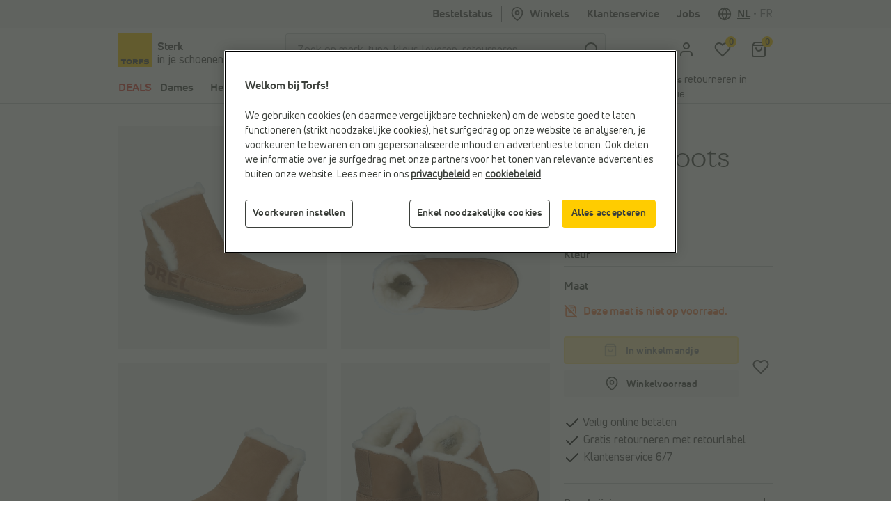

--- FILE ---
content_type: text/html; charset=utf-8
request_url: https://www.google.com/recaptcha/api2/anchor?ar=1&k=6LfgV-MqAAAAABoRdemGH6XMkFLtxHT0pGE1bx7X&co=aHR0cHM6Ly93d3cudG9yZnMuYmU6NDQz&hl=en&v=TkacYOdEJbdB_JjX802TMer9&size=invisible&badge=inline&anchor-ms=20000&execute-ms=15000&cb=2pt2afmit2rf
body_size: 45359
content:
<!DOCTYPE HTML><html dir="ltr" lang="en"><head><meta http-equiv="Content-Type" content="text/html; charset=UTF-8">
<meta http-equiv="X-UA-Compatible" content="IE=edge">
<title>reCAPTCHA</title>
<style type="text/css">
/* cyrillic-ext */
@font-face {
  font-family: 'Roboto';
  font-style: normal;
  font-weight: 400;
  src: url(//fonts.gstatic.com/s/roboto/v18/KFOmCnqEu92Fr1Mu72xKKTU1Kvnz.woff2) format('woff2');
  unicode-range: U+0460-052F, U+1C80-1C8A, U+20B4, U+2DE0-2DFF, U+A640-A69F, U+FE2E-FE2F;
}
/* cyrillic */
@font-face {
  font-family: 'Roboto';
  font-style: normal;
  font-weight: 400;
  src: url(//fonts.gstatic.com/s/roboto/v18/KFOmCnqEu92Fr1Mu5mxKKTU1Kvnz.woff2) format('woff2');
  unicode-range: U+0301, U+0400-045F, U+0490-0491, U+04B0-04B1, U+2116;
}
/* greek-ext */
@font-face {
  font-family: 'Roboto';
  font-style: normal;
  font-weight: 400;
  src: url(//fonts.gstatic.com/s/roboto/v18/KFOmCnqEu92Fr1Mu7mxKKTU1Kvnz.woff2) format('woff2');
  unicode-range: U+1F00-1FFF;
}
/* greek */
@font-face {
  font-family: 'Roboto';
  font-style: normal;
  font-weight: 400;
  src: url(//fonts.gstatic.com/s/roboto/v18/KFOmCnqEu92Fr1Mu4WxKKTU1Kvnz.woff2) format('woff2');
  unicode-range: U+0370-0377, U+037A-037F, U+0384-038A, U+038C, U+038E-03A1, U+03A3-03FF;
}
/* vietnamese */
@font-face {
  font-family: 'Roboto';
  font-style: normal;
  font-weight: 400;
  src: url(//fonts.gstatic.com/s/roboto/v18/KFOmCnqEu92Fr1Mu7WxKKTU1Kvnz.woff2) format('woff2');
  unicode-range: U+0102-0103, U+0110-0111, U+0128-0129, U+0168-0169, U+01A0-01A1, U+01AF-01B0, U+0300-0301, U+0303-0304, U+0308-0309, U+0323, U+0329, U+1EA0-1EF9, U+20AB;
}
/* latin-ext */
@font-face {
  font-family: 'Roboto';
  font-style: normal;
  font-weight: 400;
  src: url(//fonts.gstatic.com/s/roboto/v18/KFOmCnqEu92Fr1Mu7GxKKTU1Kvnz.woff2) format('woff2');
  unicode-range: U+0100-02BA, U+02BD-02C5, U+02C7-02CC, U+02CE-02D7, U+02DD-02FF, U+0304, U+0308, U+0329, U+1D00-1DBF, U+1E00-1E9F, U+1EF2-1EFF, U+2020, U+20A0-20AB, U+20AD-20C0, U+2113, U+2C60-2C7F, U+A720-A7FF;
}
/* latin */
@font-face {
  font-family: 'Roboto';
  font-style: normal;
  font-weight: 400;
  src: url(//fonts.gstatic.com/s/roboto/v18/KFOmCnqEu92Fr1Mu4mxKKTU1Kg.woff2) format('woff2');
  unicode-range: U+0000-00FF, U+0131, U+0152-0153, U+02BB-02BC, U+02C6, U+02DA, U+02DC, U+0304, U+0308, U+0329, U+2000-206F, U+20AC, U+2122, U+2191, U+2193, U+2212, U+2215, U+FEFF, U+FFFD;
}
/* cyrillic-ext */
@font-face {
  font-family: 'Roboto';
  font-style: normal;
  font-weight: 500;
  src: url(//fonts.gstatic.com/s/roboto/v18/KFOlCnqEu92Fr1MmEU9fCRc4AMP6lbBP.woff2) format('woff2');
  unicode-range: U+0460-052F, U+1C80-1C8A, U+20B4, U+2DE0-2DFF, U+A640-A69F, U+FE2E-FE2F;
}
/* cyrillic */
@font-face {
  font-family: 'Roboto';
  font-style: normal;
  font-weight: 500;
  src: url(//fonts.gstatic.com/s/roboto/v18/KFOlCnqEu92Fr1MmEU9fABc4AMP6lbBP.woff2) format('woff2');
  unicode-range: U+0301, U+0400-045F, U+0490-0491, U+04B0-04B1, U+2116;
}
/* greek-ext */
@font-face {
  font-family: 'Roboto';
  font-style: normal;
  font-weight: 500;
  src: url(//fonts.gstatic.com/s/roboto/v18/KFOlCnqEu92Fr1MmEU9fCBc4AMP6lbBP.woff2) format('woff2');
  unicode-range: U+1F00-1FFF;
}
/* greek */
@font-face {
  font-family: 'Roboto';
  font-style: normal;
  font-weight: 500;
  src: url(//fonts.gstatic.com/s/roboto/v18/KFOlCnqEu92Fr1MmEU9fBxc4AMP6lbBP.woff2) format('woff2');
  unicode-range: U+0370-0377, U+037A-037F, U+0384-038A, U+038C, U+038E-03A1, U+03A3-03FF;
}
/* vietnamese */
@font-face {
  font-family: 'Roboto';
  font-style: normal;
  font-weight: 500;
  src: url(//fonts.gstatic.com/s/roboto/v18/KFOlCnqEu92Fr1MmEU9fCxc4AMP6lbBP.woff2) format('woff2');
  unicode-range: U+0102-0103, U+0110-0111, U+0128-0129, U+0168-0169, U+01A0-01A1, U+01AF-01B0, U+0300-0301, U+0303-0304, U+0308-0309, U+0323, U+0329, U+1EA0-1EF9, U+20AB;
}
/* latin-ext */
@font-face {
  font-family: 'Roboto';
  font-style: normal;
  font-weight: 500;
  src: url(//fonts.gstatic.com/s/roboto/v18/KFOlCnqEu92Fr1MmEU9fChc4AMP6lbBP.woff2) format('woff2');
  unicode-range: U+0100-02BA, U+02BD-02C5, U+02C7-02CC, U+02CE-02D7, U+02DD-02FF, U+0304, U+0308, U+0329, U+1D00-1DBF, U+1E00-1E9F, U+1EF2-1EFF, U+2020, U+20A0-20AB, U+20AD-20C0, U+2113, U+2C60-2C7F, U+A720-A7FF;
}
/* latin */
@font-face {
  font-family: 'Roboto';
  font-style: normal;
  font-weight: 500;
  src: url(//fonts.gstatic.com/s/roboto/v18/KFOlCnqEu92Fr1MmEU9fBBc4AMP6lQ.woff2) format('woff2');
  unicode-range: U+0000-00FF, U+0131, U+0152-0153, U+02BB-02BC, U+02C6, U+02DA, U+02DC, U+0304, U+0308, U+0329, U+2000-206F, U+20AC, U+2122, U+2191, U+2193, U+2212, U+2215, U+FEFF, U+FFFD;
}
/* cyrillic-ext */
@font-face {
  font-family: 'Roboto';
  font-style: normal;
  font-weight: 900;
  src: url(//fonts.gstatic.com/s/roboto/v18/KFOlCnqEu92Fr1MmYUtfCRc4AMP6lbBP.woff2) format('woff2');
  unicode-range: U+0460-052F, U+1C80-1C8A, U+20B4, U+2DE0-2DFF, U+A640-A69F, U+FE2E-FE2F;
}
/* cyrillic */
@font-face {
  font-family: 'Roboto';
  font-style: normal;
  font-weight: 900;
  src: url(//fonts.gstatic.com/s/roboto/v18/KFOlCnqEu92Fr1MmYUtfABc4AMP6lbBP.woff2) format('woff2');
  unicode-range: U+0301, U+0400-045F, U+0490-0491, U+04B0-04B1, U+2116;
}
/* greek-ext */
@font-face {
  font-family: 'Roboto';
  font-style: normal;
  font-weight: 900;
  src: url(//fonts.gstatic.com/s/roboto/v18/KFOlCnqEu92Fr1MmYUtfCBc4AMP6lbBP.woff2) format('woff2');
  unicode-range: U+1F00-1FFF;
}
/* greek */
@font-face {
  font-family: 'Roboto';
  font-style: normal;
  font-weight: 900;
  src: url(//fonts.gstatic.com/s/roboto/v18/KFOlCnqEu92Fr1MmYUtfBxc4AMP6lbBP.woff2) format('woff2');
  unicode-range: U+0370-0377, U+037A-037F, U+0384-038A, U+038C, U+038E-03A1, U+03A3-03FF;
}
/* vietnamese */
@font-face {
  font-family: 'Roboto';
  font-style: normal;
  font-weight: 900;
  src: url(//fonts.gstatic.com/s/roboto/v18/KFOlCnqEu92Fr1MmYUtfCxc4AMP6lbBP.woff2) format('woff2');
  unicode-range: U+0102-0103, U+0110-0111, U+0128-0129, U+0168-0169, U+01A0-01A1, U+01AF-01B0, U+0300-0301, U+0303-0304, U+0308-0309, U+0323, U+0329, U+1EA0-1EF9, U+20AB;
}
/* latin-ext */
@font-face {
  font-family: 'Roboto';
  font-style: normal;
  font-weight: 900;
  src: url(//fonts.gstatic.com/s/roboto/v18/KFOlCnqEu92Fr1MmYUtfChc4AMP6lbBP.woff2) format('woff2');
  unicode-range: U+0100-02BA, U+02BD-02C5, U+02C7-02CC, U+02CE-02D7, U+02DD-02FF, U+0304, U+0308, U+0329, U+1D00-1DBF, U+1E00-1E9F, U+1EF2-1EFF, U+2020, U+20A0-20AB, U+20AD-20C0, U+2113, U+2C60-2C7F, U+A720-A7FF;
}
/* latin */
@font-face {
  font-family: 'Roboto';
  font-style: normal;
  font-weight: 900;
  src: url(//fonts.gstatic.com/s/roboto/v18/KFOlCnqEu92Fr1MmYUtfBBc4AMP6lQ.woff2) format('woff2');
  unicode-range: U+0000-00FF, U+0131, U+0152-0153, U+02BB-02BC, U+02C6, U+02DA, U+02DC, U+0304, U+0308, U+0329, U+2000-206F, U+20AC, U+2122, U+2191, U+2193, U+2212, U+2215, U+FEFF, U+FFFD;
}

</style>
<link rel="stylesheet" type="text/css" href="https://www.gstatic.com/recaptcha/releases/TkacYOdEJbdB_JjX802TMer9/styles__ltr.css">
<script nonce="yFbyuzp3Qc5vzoRxwWcF3g" type="text/javascript">window['__recaptcha_api'] = 'https://www.google.com/recaptcha/api2/';</script>
<script type="text/javascript" src="https://www.gstatic.com/recaptcha/releases/TkacYOdEJbdB_JjX802TMer9/recaptcha__en.js" nonce="yFbyuzp3Qc5vzoRxwWcF3g">
      
    </script></head>
<body><div id="rc-anchor-alert" class="rc-anchor-alert"></div>
<input type="hidden" id="recaptcha-token" value="[base64]">
<script type="text/javascript" nonce="yFbyuzp3Qc5vzoRxwWcF3g">
      recaptcha.anchor.Main.init("[\x22ainput\x22,[\x22bgdata\x22,\x22\x22,\[base64]/[base64]/[base64]/[base64]/ODU6NzksKFIuUF89RixSKSksUi51KSksUi5TKS5wdXNoKFtQZyx0LFg/[base64]/[base64]/[base64]/[base64]/bmV3IE5bd10oUFswXSk6Vz09Mj9uZXcgTlt3XShQWzBdLFBbMV0pOlc9PTM/bmV3IE5bd10oUFswXSxQWzFdLFBbMl0pOlc9PTQ/[base64]/[base64]/[base64]/[base64]/[base64]/[base64]\\u003d\\u003d\x22,\[base64]\x22,\x22w79Gw605d8KswovDuh3DmEU0YkVbwrTCmyrDgiXCkSdpwqHCnyjCrUs5w6c/[base64]/CqsO6ZBvClFHCoVMFwqvDrMKvPsKHf8K/w59RwpjDuMOzwq8Aw6/Cs8KPw4nCjyLDsXZ+UsO/wrIAOH7Cq8KBw5fCicOZwqzCmVnCjcOfw4bCsjDDtcKow6HCicKHw7N+LQVXJcOjwpYDwpxdPsO2CxUMR8KnNELDg8K8EcKfw5bCkhvCnAV2e09jwqvDtD8fVXLCgMK4PhvDusOdw5l/AW3CqjHDk8Omw5g4w5jDtcOaRgfDm8OQw4UmbcKCwrvDqMKnOiYfSHrDoVkQwpx2McKmKMOLwpowwoo4w6LCuMOFBMKjw6ZkwrfCqcOBwpYRw6/Ci2PDkMO1FVFIwpXCtUM2EsKjacOywqjCtMOvw4rDjHfCssKsZX4yw6fDhEnCqlvDjmjDu8KHwok1woTCvsOTwr1ZWTZTCsOBXlcHwoHCkRF5SBthSMOIY8Ouwp/DhhYtwpHDvhJ6w6rDlMO3wptVwonCjHTCi3jCjMK3QcKwK8OPw7oDwrxrwqXChMO5e1BIXSPChcKmw55Cw53Cjygtw7FcIMKGwrDDvcKiAMK1wpXDjcK/w4M2w7xqNG9LwpEVBiXCl1zDpcOtCF3CgWLDsxN5H8OtwqDDjloPwoHCscKuP19Lw5PDsMOOWsKxMyHDqwPCjB48wplNbBbCkcO1w4QZbE7DpSfDvsOwO3rDvcKgBjhgEcK7OzR4wrnDqcOaX2s4w4hvQB8+w7k+JybDgsKDwoI2JcOLw6TCj8OEACzCnsO8w6PDkD/[base64]/ClcKFbsKCwos2w6PDu8ObBwXCsW3Cvn3CjVLCnsOkQsOve8K/a1/Dm8KJw5XCicOcUMK0w7XDm8ONT8KdFsKXOcOCw7R3VsOOL8OOw7DCn8K+wrouwqVlwrEQw5Mjw7LDlMKJw57Cm8KKThgEJA12blJ6wroWw73DusOJw7XCmk/[base64]/[base64]/[base64]/wpt1wqHCrhXCo8OowqMjDg4Xwq5qCsKBw6nDg0vDk07CmzjCn8O/w6VZwrLDhMKzw6rCi2JIeMOnw57Dl8K3w4NHJgLDisKywrcxXMO/w6/[base64]/[base64]/w6QjQAcQw67CmC/CgsKqw6JmwpLCpsKyYMOHwrdAwogRwqLCtVPDn8OWcljCksORw6rDucKVX8KQw4tDwpggNmYTPS15NX7DpUxVwrUMw5DDjcKow5/[base64]/[base64]/DjT/Cs8OnEyTDt0rCt2/DgGJzJsKzwqjCpD7Cp2IeTxfDlUQ3w43DucO+IEE/w4JWwp8two7DocOIwqk6wrwvwojDscKlOcOSVMK7OcKpwr3Co8K0w6RmWMOyfntyw5zCoMKha14jXXt+RRRvw6bCqlEFNj4uQUnDtDbCgi3CtmgfwrbCvhAgw4/CkwfCu8OFw7YyJhYbMsKVJUrDg8KLw5VuZB/DuXAQwpjCl8KBccO0ZhnDuzBPw4kiw5F9N8OZGcKJw77ClsO6w4Z3NTAHdmTDrUfDhCHDm8K/[base64]/CnsODPMKbwoB1wqFuWWDDuMOBEcKnT2bDpMK6w4URwpAvw6PCkcK8wq5CFR4tGcKkwrQ7KcOlw4IOwphPwoQTecKoWCTCqcOeOMKEa8O8OATCi8OmwrLCq8OsWHtrw5rDiwEjWwLDmHXDnDJcw6DDlx/[base64]/Q8OtfcKcJwnDtMOOwpPDsHtVHcK1a10OwrXDtcKxKMKpQcKEwoZ7wo3CtRguwow3a13DuWEcw6YEHmXDr8KuQRhFTgLDn8OhViDCrDfDjUV4eipzwq/Dp0nDn2sCwr3DhkIvwp9Tw6AvAMOSwoFXBRbCusKaw69AWyAXGcOfw5bDnj8gGT3DpTDCqcOxwqFvw47DhDTDlMORYMOJwrLCr8O4w75bwph/w73DgcOmwoJJwrhJwp7CqsOaYMOgTMKFd31PB8Omw5XCt8O/OMKew67ClFDDicKwQhzDvMOZByNcwplhcMOZR8OOZ8O6K8KQwqjDmRhCwqVLw40/[base64]/Dlw/[base64]/DpsKJGU0PUgnCjcO2wohfw5jCqMObU8OvVcKkw7LChFx/GVnCsCg1wpotw5DDusOvXyhRwo/CglVJw4vCsMKkO8K2ccKjcAZ0w6zDp2rCk1XCli9wf8Kewr5UXQ0vw4JiQiLDuRYTdMKSwrXCoh5ow5XChTnCh8O3w6zDhi7Du8KQPsKPwqjCiy3DjMKLwqvCk0TCnXtfwok3wpYVJQvCtsO+w7rDssOiXsOHGBLCk8ORODU0w4MbcTTDll7CkFcQTcOBaFTDtV/CvcKSwpXCk8KYcjY2wrHDsMKkwqcWw65uw47DpA3CiMK9w4Biw61Fw4NywoRSZMKoG2jDncO5wqDDlsOuIMKOwqHDmjIpTMOcLmnDiyA7QcKhP8K6w6FKfytew5M3wp7DjcO7QWDDksKTNsO8McOVw5vCjScvWcK1w6h3Gm7DrhfCgC/[base64]/[base64]/wqojw5HDqsKiTsKcwolFMisNSsKkwrB8DgQOaxhlw4zDhsOOCcKDO8OdMy3CiSfDpcOTAsKXaFB/[base64]/CoMOAwqnCujcmw5/Cl8KVwql3wr/DrAVGwr3DgcKNw6hzwpAcJcKGBcOEw43Dgl12bQp7wrbDtsOjwpjCvnnDvFLDpQjCp3vDgTTDg05CwpoBWCPChcKpw4TDmsO7wpw/PTvDl8OHw4rDsxoMPcKuw6vDojhwwossWUEvwoEsB2jDnF9uw58kF39/wqnCsFw/wpZEAMKxchzDuFfCh8KXw53DtMKdecKRw4k/wrPCk8K7wrRkCcO6wqXDgsK1K8KqPzvDtMOVHS/DnUkwMcKiwrHCo8OuccOTQ8KCwpjCrVHDgSfCtQLCux7DgMOpPjUfw6lrw67DvsKcNnHDoXfCjCQ2w7/[base64]/ClC7CqcKywoXCocKhbMOBVkXDmyhUwoFjU8Olw68Xw5QJEsOePEHDuMK/eMKvw4XDiMKYAl8WAMKSwqrDoEkvwrrCjRHDmsO0EsOqSQXDnBXCpiTCpsOAAETDhDY/wqV7C2RVPsOZw6dBJsKkw7zCjkjChWvDkMKgw4/DthNdwonDvEZTNcOCwq7DhgnCmS9fw7HCiUMPwq7CnsKcT8OnQMKKw4PChXl5V3PCuyVxw6R4TAzCvxEcwoPCkcKhRE8zwoVJwpp6wqQYw5YDMsOMeMOgwqN2woUoQk7DvGwuL8OBwpvCqBZ8wrUxwr3DsMO8G8OhM8OuBQYmwqM4wqjCrcOcfsK/[base64]/wpHDg1zDvsKFwrEKw7M+wpx9wpA3ZFPCnMODFcK2EMOmIsKMRMKpwpELw6B8URYtT0I2w7nDkW/Dl2RRwoHCjMOxKA0rOhTDk8KvAEtcH8K4CBnDtsKNFSZcwrstwpXCv8OHCG3CpjDCnsKAwq3Dn8KGExrDnE3Cq2XDhcO/[base64]/Cn2fDonbDiCoEwqQGw4x+QsKMLGwxbsKfw5vCjMKXw7/[base64]/DmMKSw5TDgh9cM8Oew6fClsKzLsOKw7o7w7/DssKQw5LDoMOjwoHDiMOsDB87azQvw5tPFsK5HsKYfRtUUQRJw7rDvcOwwqE5wpLDujcBwrEfwr7Csg/CuRBEwqXDmQnCuMKOcQB8JDHCkcK9fMO5woEnVMKZwrXCsxXDicKuH8OvNRPDrjUjwrvCux3CkxR/[base64]/wr7DgWXCjzpqO1wma8O2Wywdw6tkMMOTw5ZiwphPWRQtw4Qjw4XDgcOOAsObw67CnRbDi0U5S1/DscKdOTRCworCsDrCjcKswpEpSy3DqMO0KH/Cn8OnGHgPaMK3bcOSw4JISGjCt8Khw6jDgQrDs8KoTsOYN8KDbsOPITI/JMOUwqLDl3RxwqYVBFXDtTHDsTfCg8OzDxdDwpnDisOZwqvCncOlwrkawrkLw5tFw5Q3wqQ+wqXDi8KMw4lCwrh6S0XCrMK3wpk6woBbw59GEMK2ScKsw6bCicKSw6I4N1/Do8Oew5jCu1fDpMKBw6zCpMOHwoU+fcKQVMOuS8OZX8OpwoI8YMO0UylFwp7DqkY1woNuw63DmzrDpsOWQMOYMjnDq8Knw7TCkw1+wpgCLjo1w5JFecK6PsKdw4c3e11nwqF+ZAvCgWg/dMOjZ00DWsKFwpHCqip9ccO/R8K8V8OANALCtHfDkcOrw5/CtMOvwpXCoMOdScK/w71edMKvwq0BwpPDlHhIwpJ3wq/[base64]/Cvk8AOMOdNi84f8KSOMOgCxfCojMMC2ZVIjRsIsKYwqhAwokswqTDmsOYAcKrOcOyw4fCj8O6c0jDhcKKw6TDkhkSwohsw7/CmcKVHsKLBMO9HwlUwqtBc8OFF2ldwpzDjR/[base64]/[base64]/[base64]/DhmDDu8O+w6ZFw48dw7jDkMOWwqshVhnCnsK6wo16wp1WwqrCrsKQw4HDrFdlTWZuw55TNUofVXDDlcKgwoorTW1mW1UDwrjClmjDh1jDnTzChHzDr8KRbjINw5fDjlhFwrvCu8O4DSnDq8OWbcKtwqJJRMKsw4ZgGjnDqFvDvXLDlERzwq5/w7t4WcKvwrkCw45ULQN6w4vCgx/DuXY9w4pcfCjCu8KRNgodw7cOd8OOasOKw5nDtMKZZW0/[base64]/[base64]/DhyzDlBLCmcOFJh7CmMOew6bDvzvCrsKzwpDDvTdsw4TCisOaYxhswpAZw4k4CTrDkl1xP8O3wrVEwoDCpzVSwo1DW8KRTcKrw6bCtsKmwqfCnk9/w7F0wrXCuMOcwqTDn1jCmcO4T8Kjwo7CiwxqNhEFEBTCgcKdwodpw6Vswq85KsKiIsKwwpPCuyDCvT0iwqN4LmfDgMKqwqVdeFxUKMKKwpUlcsO6TgtBw5Acwo1TLg/CvcKWw6bCmcOmNQJhwrrDpcORwonDrSLDiWrDvVvCr8ODw6h8w5o5w7PDkS3CgnYlwpkxTgzDiMK1ITDDuMKqPj/CmcOPFMK8aRTCtMKMw5jCmEoDJsKnw7vCsThqw4J1wqvCkzwVw5lveA1PLsK6wosHwoMxw5U3UEBzw4ltwoJKEDs0dsOawrfDgWB4wpodXypPd0/DoMKFw5V4XcOrJ8OJJ8O+D8KcwqfDlD8pw7HDgsKea8KhwrJoNMKgDD8NIBAVwp5iw6F/HMOVclPDugIPLMOmwrHDksKWw6AKKT/DtMK1YHdLFMKGwrvCkcKow5zDmMOrworDvsOEw7TCm0pdfMKMwowTVQkIwqbDrFHDoMOHw7vDl8OJccKbwonCnMK8w5zCkyFCwq0Sa8O3woMkwqtfw7rCqMO+UGXCoVfCgQRMwoEUGcOww4/DucK1TsO8w4/CvsOHw7ZCGC7ClsKlwqnCncO7WnbDkHZIwpHDiA0hwovCiHDDpUpZZgRmZcOLGH9IXkDDiTvCt8KpwqLCq8KFEhDCtxLCmxNsDCLCpsKNwqprw7dPw61HwoBNMx7CtCLCjcO7RcKOesOuST8BwoXCijMQwofChF7CpsKHYcOCZgvCpMOZwrPDjMKuw5QPwovCosOuwr/CqlxSwrBOG1/DocK3w7LCk8Kwe1AGE2U2w60jfMKvw5deLcO5wq/DsMOYwrjDtsKFw6Nlw4jDucOww5RnwplOwq7CtlMET8KScHxxwonDpcKMwpJpw5l9w5TCvjsqR8O4T8OULWkINltaDnI5UivCrkPDvQrCksKZwrkhwqzCiMO/[base64]/CiE1tLm7CkyrCkRoue8KRwqEWWVkWZRPClMOtwq09JMK1ScKiQzJyw6RuwrDCsRDCqMK7w43DucKUw4rDgxcewrTCr2g0woLDpMK2QsKNwo3CssKcekTDlMKCVsKSKcKNw415LMOicXDCtcKGEhnCm8O/wqrDqMOWHMKOw63Do2fCssOEUMKdwpssPiLDmcOGC8Ojwq5iwrRmw6sXAcK0THZAwpR0w5sNNsKhw6bDpTYcYsOcbwRkwpPDicOqwoEZw4sZw7o5wp3CtsKRacOvT8Omwoxyw7rCv3TCvMKCIHp+E8OSGcK4DQxICD7CicOqW8O/w6w3JsODwpVawrhBwoc1ZMKPwobCl8O3wrJSM8KsZsK2QUnDhsKFwqvDt8KbwpnCiHFaQsKTw63CtlUZw47DpMOTL8OMw7/[base64]/[base64]/w5cJw7nCoB1GOcO9w7fCkz1wwprDmsOAMioZw5NEwoHDpcOxwpYSI8KOwr8cwqbCssOPC8KHKsOuw54LBjnCpcOsw6F1IxXCnkbCrzxPw4/[base64]/DumIiwo7CrsKKLwR5K8KBw5UzLRfDqX/DpMKrwoc6wr/[base64]/CvgIlJ8KqFcK7FyVmw7MrAsOwCcONbsObwqsuwoRbf8KMwpVdJAtWwoNeZsKRwqxJw4lsw6bCjmZmBMOLwpwZwpYSw6/[base64]/Cm3DCgsOJX8KUwr4CPizDtl/CjMKhw6HCp8KhwoHCgEzCnMKtwqdyZsOgUsK7dyUzw5FYwoc+Yn8gVMKPUSbDnALCrMOyeA7CpBnDrk4CO8OxwqnCicO5w49ew6MXw7FrX8OoScKhScKhwoQLesKGwpAePx/Dh8K2asKXw7fCnsOMLsKEHyPCtABhw5UzTGDCnQQFCMK6wrnDr0PDmh1sD8OMBTvCnjLDhcOzRcONwrvChAkoHcOwGcKkwqxRwprDunXDvicSw4XDgMKuSsOPHcOpw5VEw4BlWMKFETQCw4EZPx/[base64]/CvlpuwrENIMOQQ8OawpdkZcOnOj4zwoTCnsOxVsO4wq7DqnxCDsKIw7HDmcORfyjDnsOaAsOCwqLDsMOrJMO8dsO6worDvGgAw5FBwqTDoXxnZsKeSC40w4HCsDHCicKWeMKRYcK6w5PCkcO/TMKzwrnDoMOMwotAeGlWwpvDi8KFwrdoWsOyKsKiwpN3J8KQwoFfw4zCgcOCRcOOw6rDqMK1IUTDpCTCpsKIwrnCjMOycHh/KcO2bsOkwrIEw5MVI3gQVx5zwrTCk3XCu8K8fgzDqmPClEsQVXrDoSU6BMKaesOIH3vCl2TDvsKiwr1Wwr0XJB3CuMK9wpYOAnnCvz3Dt3FJOcOww5nChAtPw6bCn8OBOkFrw5bCs8OiTU3CiUQww6sCXcKNdMKhw6zDmXjDscKzwrzCosK+wqQva8OPwovClEk2w5/DhcO0fCrChCc1HXzDi3XDn8O5w582BDnDjlXDlsONwqwVwobDsk3DjD1fwrjCqjnCgsOTH0QERmrCm2bDvcOTwpHClsKZPV7CqnHDmsOGS8K+w4bChEB1w48LZcKpbxQtK8Ouw48Qw7XDjmZvUcKLBA1Nw4TDtMK7wobDtMKqwrnCvMKkw71sMMKhwpJ/wp7CrsKSBGMsw4HDmMKzw7nCuMO4Z8OYw60Ic1g7wps3w6B4GEBGw7wMMcKFwokcKibCuAdacWnCh8Kiw4vDgcOPw4lAN1rCvwvCrSTDo8OeLAzDgyvCkcKfw7huwoHDk8KMesK5wqU8FxJ2wqvDtcKdPjY/I8OEU8OYCWjCr8O0wrFlS8O8NnQiwqzCpMOUZcKGw4HChWHDvUU0bmo8OnLDj8KCwq/CmEAZfsOLHMOTwqrDgsOrLsOqw5QMOsO3wpsQwq9vwovChMKJC8KHwpfDrcKtJMObw5HDi8OYw77DtFHDl3B9w5VkD8KGw5/CsMKAZsO6w6XDi8O8KTAVw43DlsOjL8KHfsKuwrItRcOJEcKKw4tiYMKHVh4DwpvClsOnFShuI8KnwonCvjRvVz7CpsO3BcOAaGAUR0rCkcKoIR8eel8fGcK4ZnHDqcOOdsKVEMOzwrDCnMOAXzDChlVvw63DpMO4wq7CkcOwAQ/DqXLDusOowrgRTCvCi8OMw7TCr8OdIMOIw4BlOljCr3FhDBTDlMOZHwHDu27DkwdcwppyQiHDp38Dw6HDmSkEwqvCmMOfw7rChA/[base64]/w7zCosOzw6h2AcKpGE/CrsK8QlNswp/DjhhDGMO8wpFAPMK/w7tVwrcEw4kYw619d8Kjw4bCmcKQwqzCgcK+FVjDiEjDlUzDmzcRwqrCpQcSfcKGw7VFZcKoPwImHhASCsK4wqbDp8Kgw7bCm8O/UcOHN2UkLcKkZHUPwrvDm8ONw5/CvsO1w60hw5JSMsKbwpfDixrCjEUrw7gQw6VywqXDvWcfEGxJwpxcw7PClcK+NngIT8Klw4gAOX55wp58w5gtV1Y+wqHCv1HDtBUfRMKOdzXDpcO6KH5gNlvDh8ObwqHDlyQ8SsO4w5jCiT92LXfDqy7DoXM8wrdLIsKfw7/CqcK+KwYow6bCgyjDkx1XwrcPw7HCrno+cxwQwpbCmsKybsKgCiLCg3jDu8KKwrvDkkJrScKWa1PDkCbCkMO3woI/AmzCgMKZdUcOJyvChMOlwqBBw53DkcK9w6rCscO3wo7CpC3Ck2IyBElIw7DCvMOmOgLDj8OCwqdIwrXDo8O9wqjCosOtw57CvcOEwrfCj8KWDcO0Q8KOwojCp1slw6zChAk4eMO0Lg0QK8OWw7kKwppqw4HDnMOZE0UgwqgdRcOKwq5+w6LCoU/CqSDCsV8cwprCmV1Vwp1LOW/CnlDDncObBsOaBRYEZcOVS8O+PWvDjijCuMOYPBnDm8O9worCm3sXbsOoRcO9w44eJMKJw6nCjEtsw63Cm8OBYgzDsBPDpsKgw4vDll7DrXckW8K2Ci7CiVDCl8ORw4cqUsKEczcTa8KCw6/CswLDucKaBsO4w4/DncKjwpxjehTCtAbDmQIfw4Z5wrDDkcOkw43CtMKqwobDtjgtccKafxJ0U0XDv2EpwprDvgrCrUzCgsOmwrlsw4YNLcKYf8KaUcKiw7BCQDvDuMKRw6ZdbsO/XzvClMK4wqPDv8OodBPCuCUbYcKrw6HCuWHCilrCvxbCpsKpNMOmw7JYKMOBeBdHEcOIw63Dh8KVwphscEbDvcOow73CkUvDozrCk3MUOMOOS8O3wqjCmsOlwpnDkA/DiMKbAcKCLUvDp8K4woBRXUzDkQTCucOXbVZTw6Zjw49vw6F2wrTCpcOEdsOIw4fDnMO7CAo3wpF5w48lbsKJWlNkw41Owp/[base64]/LsKfDsKJTGY1CcOOUAxFC0LDgD7CoD1wD8Ocw5bDqsOWw4YpEVTDrH85w6rDuB3Cg1JxwrPDmcKIMATDmEHChMOkNGHDsmHCqsOyEsOSGMKSw5/DpMODwqYvw4fDtMKOWCbCp2PCiGnCixFsw5XDhUg6TmlWDMOOYMKXw63DvMKZQ8KawpAHd8Kuwr/DgcKow7/DnMK4w4TDtD7CmR/Cl0d+J03Dny3CnAXCqMOna8KEbUwtDVXCncOKFVvDsMOEw4HDmcKmM3gVw6TDuErDvsO/[base64]/[base64]/w5AOw7DCvGtqwpl5worDqWTCpcKlwo3Dk8OzOMKvwoFdWUJpwrjDgMOJw70ww5zCqMKZGCvDohfDnEvChsO9UcOow6BQw5sBwpRyw4UHw6UVw53DuMKqU8OlwpDDg8KheMK+VcOhE8KaC8Olw6zCimsIw4pqwp4swq/CiHTDhmHCmFfDpHXDpl3DmSwZIGclwpfDvkzDlsKzJwgwFkfDh8KgSgDDqxvDmE3CsMK7w5DCrMOMA2XDjDI/wq0nw4h+wqJ4wrlOQsKJU35QAE7ChsK8w6hjwoNyVMOQwrZcwqXDjmnDh8OwccOaw7vDgsK/LcKUwrzChMO+ZsKSUMK4w57DsMOBwr0MwoQnwpnDqC4jworCjVLDjcKKwrxLwpLCp8OMUnfCucOBEBHDqWTCvsKsBi/Dk8O0w53Ds3IOwppJwrtGAsKjIkV1W3YRw4lYwqzDr1shVsOUHcKTacOGw4DCusORJjDCiMOoKMKgMsKfwoQ7w41YwqPCsMOAw5FfwrbDhcKewocAwpjDsBbDoj8cwr5qwo9Aw7HDkytHXMOEw5zDnMOTaH0nUcKLw4hZw5/Cpno6w6fDl8OvwrbDhsKDwoHCuMKFBcKrwr1dwpcswrpCw53ChTEsw6DCiCjDkGLDhztWYcOcwrxPw7A+F8KGwqbCp8KfTRHCvi8yUz/CtsO9FsKZwpzCkz7Dk2QYVcKyw6xtw5x/Ggodw7/DqMKeOMOeeMO1wqBtwrLDq0/CkcKjAnLDhF/CocOyw6FHBRbDpUxcwoAHw4QLFH/CscOYw5RxcVTDmsKbEwrCmEVOw6LCkzTCtkLDihoiw6TDny3DpxVRJUpKwoHCvw/CmcK7dyB1RsOlXkDCmcO/wrbDjWnCocO1ADZowrF7wrtEexDCiBfDkMOVw4otw4zCoDHDgltgwpfDq1oeGGljwqYBwpjCtsOzw58Ww51OQ8OecnMyMhEaQizCs8Orw5hMwo4dw57CgMOuEMKuacKXREfDtHDDtMOHUBwZOSZUwr5+G2XDmMKidsKywrPDi3/Cv8KmwqHDtsKjwpHDmSDCosO7VHPDlsKaw7nCscOjw7zDicOtZSvDhErCl8ORwpTDi8KKcsOJw7TCqHdQKUYDW8Opd35nE8OvAsOoCkRXwp/[base64]/cmDCqcOsw7FKY8KrP8KMRMKuIMKtwqphw4rClDMEwqlvwqvDghpmwrnCtiA3wqLDqWViVcOTwpBUw6HDk1vCpkpMw6fCp8OBwq3CncKGw6AHAlF5AUjCljUKT8K7f1TDvsKxWS9ob8ONwowlLwpjRMO+w7zDmSDDkMOTUcOlfMOXH8KGw7x/OhcaenkufAB6woLDgHU3KgFSw6Aqw7g6w4bDmR9fTyZgLmHChcKjw7pAdRo6K8KIwpTDpT/Dj8OSIUDDhw11PSJLwonCgBE4wqBkfHfCrsKkwoXCqBjDnQzDiQNew7fDkMOJwockw5JhPkzDvMKdwqnDiMO9R8OGIsOQwoBVw7MLcxvCk8KIwpPCijUtfnDCg8OQU8Kkw7xswqHCqWxmE8OMNMOpT0/[base64]/CnMOcw5VrDMOCwr/Dn24UKsKrNCLClH3Cu0A4wpnChcKmChVfw6fDuD3CpsO2GMKRw5k1wpodw4wjVsO/HsKqworDgcKTMgAow5TDjsKrw7gQMcOKwqHClg/CpMKCw78ew67DucKJwrHCncKBw4PDkMKZw6J7w7DDq8OAQGEUT8KzwqXDoMK1w40HGhw0wrlSRULDuwzDj8ORw4rCj8KTScK5Zg7DmnkPw5Akw4xww5TCjjbDgsOkZCzDhWTDpcK0w67CvUXDhH/Cm8Krwrl+MVPCrG0Pw6tmwq51woZbFMO9UgtUw7/Dn8KXw4HCkX/DkVnCvjrCuGTCmEdMRcORXl9uFMOfwqjClDxmw7XCnjLCtsKSbMOmcgbDqcK9wr/Cin7DqEUQw7jCs14WY00QwrpaD8KuA8Khw6vDgVDCm2HDqMKgSsK5SA8UdkEOw5vDpcOGw4nCp38dXjDDlzAeIMO/bzdRdzPDiWLDqTE8wq8+woo3PMK9wqQ0w5EpwptbXMOdeX41KS/CvmPCrTcTdCA4fQPDpcKow5EUw4PDj8OUw5FRw7TDqcOMElxLwoDChVPCsEJDWcOsVsKUwrfClcKIwqjCkMO9blPDhMOeRHfDoDlDa3F1wpR1wokJwrfCi8K+wrLCnsKBwpYJZTPDskFXw6HCrsKdQTl0w6R2w75Tw4jCl8KJw6zCrsO/YjZ5wpIawo15TRDCjMKww7Bwwo5cwpNwQxDDiMKULjUIEz/[base64]/Dl0HDp8K9KsKvesK4wp7Dvzhfd0ooXcOMNMObCMKBwpzDn8OYw6Vew7F3w5DCnxUnwrfClUvDh1XCulnCpEp0w77DjMKiFMKew4NBdAMpwrnCkMOhC3HCk2htwqMFw7RjFMK7eWoEQ8KyOE/DiAZdwp4swovDq8O3bcOGCMOUwpwqw4XCosK6PMKjCcK1EMK+Cn0MwqTCjcK6MRvCtUnDg8K9eVVebx4wXlzCuMODZcO2w4FoTcKgw6psRCHChg7Cp3zCr3rCssK9WivCocOCG8Kvwrw9VcO2CCvCmsKyKwkdUsO8AwJuwpVmecKffnXDl8O0wq/CgEdrX8KXRjEkwoY3w77Ci8KIDsK2A8KJw4xSw4/[base64]/[base64]/[base64]/Du8OtU8KHw7rDoMK1w6Z1C8KTKcKlw4M5wr19w65zwqZiwq/DvMOzw4XDj34hZcKxG8O8w5oIwq3CjsKGw74jSz17w6rDi1ZTJBXChGoFCsKlw4g/wp/DmwdOwrrDhAXDm8ONwrzDjcOiw7/CmsK3wqdkQcK7IQfCtcOcSsOqYMKSw6xaw77DnkB6wovDiHRqw6LDvHN7TTjDrVbCocKhw7zDs8OTw7lQCiNyw6HCo8KZZMKvwoV0wp/CiMKwwqTDs8Kna8O+wr/Cmxorw7k4Az1kwrRxU8KLRShww5g0wrjCtn4+w6PCp8K3GCwTeS7DvhDCusO3w7zCgMKrwphrDUNMwpHDtS7CgsKGUn9XwqvCocKYw4Y1IFwqw4LDhn3CgsKUw4w0QMKoW8Khwr7DtSrCqMOPwpt7w4k/BcO2w4UcUsKRw6vCmsKTwrbCmXjDtsKNwoJ7wo1LwrBhZcOjw7F0wqzCkkZ2GR/DrcOew4B/[base64]/[base64]/CqMK6w6NJQMKMJmBewp7DncK7XcKfPWpJbcKzw5Rrc8OjcsKLw6NXGmMTPsKmIsKMwrhFOsOPDMO3w7pew7XDtDTDiMKYwo/ClyTCq8OnVE3CscOjCcKrFMObw6XDgRhRB8KGwpnCn8KrEMO0wr0pw5bCjD4Ow601SMOlwq/[base64]/CpEYFw4ppw7fCuynDoMOwwqkLwog9EgzDqBDCj8K/w40Tw4LCv8KlwqrCl8K9JC0Uwr7DjD1BP03CisKTCMOQF8OywqJOHcOnPcKxw7gbaXVRBQ1UwpjDsHPClWEDF8KgLDLDg8KYOBPCqMK8bsKzw71DBRrCtEp8bBrCmGZqwodawofDplUXw4QHBMOvUE8BRcOIw5E/wrFSUDF4CMOsw7QmRsKsZMK+e8OqfxrCu8OjwrFDw7LDlMOZw5LDqMOaaBHDmcKtdMOhLcKAI0TDmyXDucODw6XCt8OTw6tPwqPDtsO/[base64]/[base64]/[base64]/CkjR8C3TCpQ8HCAcGE8KLw6zDnyrDtcKmVH81wplkwpvCm30gH8KPFl/DuQ01w4TCqkoCSsKVwoLCtTwQQBvCjMK0bhsxIgnCtGxwwqd1w5xvWUBHw6d7PcOCbsKDBCoZLG1Uw43DpMKgSW7CuAMETRrCgnhlWsKxCsKdwpB5X11Iw5ECw57CpiLCg8KRwpVXcE/Dk8KEWFDCghgqw4dqPGVvTA5EwqvDmcO5w6jCmMKIw4rDhFrDnn5BGMK+wrc2UsOVElnCpSFdwqjCtcKPwqnDt8Oiw4vDphXCuwDDucOGwrQ1wozDhcO2dE5LacKdw4DClS/DjGPCikPCqsOpIAFbREIfSl5Fw6ZTw7p+wo/[base64]/wpPDksKTC2bDj0Z7w45UAVV0wpxxw6XDgsKoAMK4dAkDd8KVwroZZh11RnrCi8Ogw6ULw6jDrBjDmi06e39YwqxbwqvDisOQwpQqwpfCmw7CtMO1CsObw6/DmsOYWA/DpTHDpcOvwpQJaQk9woYdw713w73CoiXDqQUmesOGTQgNwpvCnS/Dg8OZI8KjUcOVQcKAwojCj8OLw7I6IQ1hwpDDpsO2w4TCjMK8wrV3P8ONR8OTwqtawrLDkWXCucKww4HCmgPDtVNlbDjDt8KXw6AKw4bDmhrCtcOWYcKRJMKGw6LDo8OBw5NiwpDCkh/CtcOxw5TDnmzDm8OEN8O7DMO0fEvCosKMNMOvITduw7BYw7/DgAjDmMOXw69UwpxSXnNUw77DpMOyw7nDrcO2woDDs8KOw607wo59McKISMOyw7PCtcOkw7TDlMKVwpICw7/DmjEKZ3N2AMOmw6MVw43Csm3Dvl7Dg8OcwozDhxzCoMOhwrlew4LCmkHDhTtRw5xeB8KpV8Kifw3DgMO7wqZWC8KxSxseN8KZwrBow5jDikHDvcK/wq4vblQzwpsZSmxAw49sYMOwDE3DgcOpSzLCmcOQP8K1OgfClC7CrcK/w5LDkcKRKwJ5w4B7woV1fmgYMMKdG8KCwpXDhsOYL3PCj8O+wqpfw5wEw4wLw4DCvMKrR8KPwpnCn2/DmTfCjMKxIMKrIjYOw4zDiMKxwpfCrk9lw7rDucKSw6srNsK1G8O2B8OcXxBuRsOkw5/Ck3d5YMOdeyQ2envDkDXDrsKHFWYzw6TDo3liwplmJR3DhCxxwo7DlQDCt049alxHw5/CuUZfccO0wqMqwrnDpzwcw5LChgxTccOMWcKiBsOwDsOtSErDomtvw53CgybDqDRsY8K3w7QPwrTDicOPQsOOL3rDssO2RMO/[base64]/wolDUsKPwonDhcOlf8OTM3DCm2HCmsOGwq4VwpkCwopXw53CiAPDtzDCj2TCmyzDosKOTMO1wo/[base64]/CpcKzHMOTQ8KOwobDpMOvwrzDtcOKKQ4Lw7sYwr4Sa8OPP8OcP8Oqwp0eacK1RULDv0vCmsOzw6wCDHnDuQ3Dr8KLPcO3UcOLTcOWwqFYWMKIbDAiZhTDqmfDr8KAw6h4FnXDgzhyRSp7YCcRJ8OTwqfCssO3YMOMclE/M23Cr8OLTcOIH8KOwptcRcOUwodNHcKGwrgaMlUXZisPTlskF8O8MlDCgnjCrhNNw7lfwpzCqMOQGFM1w5FFf8KBwqfCs8KEwrHCrsOdw7fDj8ObXcOuwr1twr3DtUHDp8OeN8ONWcOOeDvDtBNkw6oUa8Oiwq/CvEpFwrwuQsK+Py7DuMOww4ZKwq/Cn2UXw6XCtAJPw4DDrB4qwoYhw6xvJnHCv8OHIcOzw75wwq3CtsKSw5/Ch3bCnMKQaMKZw6jDgcKZXsOdwpnCo2/DgMOLEFjDgnQrUsOGwrXClcKKPBRZw4ROwqoJB3YHe8OTwpfDjMKlwqvCvAHDmw\\u003d\\u003d\x22],null,[\x22conf\x22,null,\x226LfgV-MqAAAAABoRdemGH6XMkFLtxHT0pGE1bx7X\x22,0,null,null,null,1,[21,125,63,73,95,87,41,43,42,83,102,105,109,121],[7668936,439],0,null,null,null,null,0,null,0,null,700,1,null,0,\[base64]/tzcYADoGZWF6dTZkEg4Iiv2INxgAOgVNZklJNBoZCAMSFR0U8JfjNw7/vqUGGcSdCRmc4owCGQ\\u003d\\u003d\x22,0,0,null,null,1,null,0,0],\x22https://www.torfs.be:443\x22,null,[3,1,3],null,null,null,1,3600,[\x22https://www.google.com/intl/en/policies/privacy/\x22,\x22https://www.google.com/intl/en/policies/terms/\x22],\x22d9fU0b7TYd4AgX5fYNyXTXEADM+90gZi0lEzA0PCJ6Q\\u003d\x22,1,0,null,1,1764868898168,0,0,[165,128],null,[40,221,89,80,218],\x22RC-Z0g894sOtiX74A\x22,null,null,null,null,null,\x220dAFcWeA7mRyxvIrih33qzWghYgkkD-nQd62yd5EuDh38gXUijFsGhtxji_TRxUrolMp3zB-d9VPEZPhGZSFdIQzBv3sJ3aMM8zA\x22,1764951698327]");
    </script></body></html>

--- FILE ---
content_type: text/css
request_url: https://www.torfs.be/on/demandware.static/Sites-Torfs-Webshop-BE-Site/-/nl_BE/v1764815818909/css/inventoryCheck.css
body_size: 1920
content:
.top-navigation .pagination{margin-bottom:.5rem}.pagination{margin-top:4rem;margin-bottom:4rem}.pagination a,.pagination span:not(.bs-more){padding-left:0;padding-right:0;width:2.5rem;font-family:"UniNeueBold",arial,helvetica,sans-serif;font-size:1rem;color:#3b3f3a;display:-webkit-box;display:-ms-flexbox;display:flex;-webkit-box-align:center;-ms-flex-align:center;align-items:center;-webkit-box-pack:center;-ms-flex-pack:center;justify-content:center;cursor:pointer}.pagination a:not(:disabled,.disabled):hover,.pagination span:not(.bs-more):not(:disabled,.disabled):hover{background-color:#f5f5f4;text-decoration:none}.pagination a:not(:disabled,.disabled):focus,.pagination span:not(.bs-more):not(:disabled,.disabled):focus{-webkit-box-shadow:none;box-shadow:none}.pagination span.bs-more{padding-left:0;padding-right:0;width:2.5rem;font-family:"UniNeueBold",arial,helvetica,sans-serif;font-size:1rem;color:#3b3f3a;display:-webkit-box;display:-ms-flexbox;display:flex;-webkit-box-align:center;-ms-flex-align:center;align-items:center;-webkit-box-pack:center;-ms-flex-pack:center;justify-content:center}.pagination .bs-next,.pagination .bs-previous,.pagination .jp-next,.pagination .jp-previous{background:url("../../images/arrow.svg") no-repeat center;background-size:.75rem;-webkit-transition:-webkit-box-shadow .15s ease-out;transition:-webkit-box-shadow .15s ease-out;transition:box-shadow .15s ease-out;transition:box-shadow .15s ease-out, -webkit-box-shadow .15s ease-out}.pagination .bs-next:not(:disabled,.disabled):hover,.pagination .bs-previous:not(:disabled,.disabled):hover,.pagination .jp-next:not(:disabled,.disabled):hover,.pagination .jp-previous:not(:disabled,.disabled):hover{background-color:rgba(0,0,0,0)}.pagination .bs-next:not(:disabled,.disabled):active,.pagination .bs-previous:not(:disabled,.disabled):active,.pagination .jp-next:not(:disabled,.disabled):active,.pagination .jp-previous:not(:disabled,.disabled):active{background:url("../../images/arrow.svg") no-repeat center;background-size:.75rem;opacity:.5}.pagination .jp-previous{-webkit-transform:scaleX(-1);transform:scaleX(-1)}.pagination .jp-current{font-family:"UniNeueBold",arial,helvetica,sans-serif;color:#3b3f3a}.pagination .jp-current:not(:disabled,.disabled):hover{background-color:#e9bb00;border-color:#e9bb00;color:rgba(59,63,58,.8)}.pagination .jp-current:not(:disabled,.disabled):focus{-webkit-box-shadow:none;box-shadow:none}.pagination .jp-disabled{opacity:.5;cursor:default}.pagination .bs-previous{-webkit-transform:scaleX(-1);transform:scaleX(-1)}.pagination .bs-current{font-family:"UniNeueBold",arial,helvetica,sans-serif;color:#3b3f3a}.pagination .bs-current:not(:disabled,.disabled):hover{background-color:#e9bb00;border-color:#e9bb00;color:rgba(59,63,58,.8)}.pagination .bs-current:not(:disabled,.disabled):focus{-webkit-box-shadow:none;box-shadow:none}.pagination .bs-disabled{opacity:.5;cursor:default}.inventory-check__title{font-family:"UniNeueBold",arial,helvetica,sans-serif;font-size:1rem;color:#3b3f3a;margin-bottom:.75rem}.inventory-check__fancy-title{font-family:"Sagona-Bold";font-size:1.125rem;color:#3b3f3a;text-align:center;margin-bottom:0}.inventory-check__text{font-family:"UniNeueRegular",arial,helvetica,sans-serif;font-size:.75rem;color:#3b3f3a;margin-bottom:1.5rem}.inventory-check__text--bold{font-family:"UniNeueBold",arial,helvetica,sans-serif;font-size:.875rem}.inventory-check__text--center{font-family:"UniNeueRegular",arial,helvetica,sans-serif;font-size:.875rem;text-align:center;margin-top:1rem;margin-bottom:1rem}.inventory-check__store-border{border-top:solid 1px #cdd1d4}.inventory-check__check-icon{vertical-align:top;margin-top:1.5rem;font-size:.75rem;color:#84af56}.inventory-check__map-container{margin:0 0 -16px 26px;position:relative}.inventory-check__store-card-icon-holder{display:none}.inventory-check .map-canvas{height:100%;width:100%}.inventory-check__show-map{background-image:url("../images/stores.png");background-size:cover;background-position:center;height:100%;left:0;position:absolute;top:0;width:100%}.inventory-check__show-map .btn{left:50%;position:absolute;top:50%;-webkit-transform:translate(-50%, -50%);transform:translate(-50%, -50%)}.inventory-check__buttons{display:-webkit-box;display:-ms-flexbox;display:flex;-webkit-box-orient:horizontal;-webkit-box-direction:normal;-ms-flex-flow:row wrap;flex-flow:row wrap;margin-bottom:16px;max-width:300px}.inventory-check__buttons .btn{margin-top:16px}.inventory-check__route{-webkit-box-align:center;-ms-flex-align:center;align-items:center;margin-right:16px}.inventory-check__route .feather{margin-left:.5rem;margin-right:0 !important;-webkit-transform:scaleX(-1);transform:scaleX(-1)}.inventory-check .store-locator-container{display:-webkit-box;display:-ms-flexbox;display:flex}.inventory-check .store-locator-container>*{-webkit-box-flex:2;-ms-flex:2 0 50%;flex:2 0 50%}.inventory-check .inventory-results{overflow:auto}.inventory-check .inventory-check-product{margin-bottom:1.5rem}.inventory-check .inventory-check-product__image{width:100%;height:100%}.inventory-check .inventory-check-product__details{font-size:.875rem;color:#3b3f3a;display:-webkit-box;display:-ms-flexbox;display:flex;-webkit-box-orient:vertical;-webkit-box-direction:normal;-ms-flex-direction:column;flex-direction:column;-ms-flex-pack:distribute;justify-content:space-around}.inventory-check .inventory-check-product__details--name{font-family:"UniNeueBold",arial,helvetica,sans-serif}.inventory-check .inventory-check-product__details--size{font-family:"UniNeueRegular",arial,helvetica,sans-serif}.inventory-check .store-locator__field{margin-bottom:.75rem}.inventory-check .store-locator__no-results{font-size:.875rem}.inventory-check .store-locator input.search-field{background:#fff;border:1px solid #cdd1d4;border-right:none;font-size:1rem}.inventory-check .store-locator input.search-field:focus{border:1px solid #231f20}.inventory-check .store-locator .input-group-append .detect-location{background:#fff;border:1px solid #cdd1d4;border-left:none;border-right:none}.inventory-check .store-locator .input-group-append .detect-location:hover{background-color:#f5f5f4}.inventory-check .store-locator .input-group-append .detect-location:focus{background:#d8d8d8;-webkit-box-shadow:none;box-shadow:none}.inventory-check .store-locator .input-group-append button{-webkit-box-align:center;-ms-flex-align:center;align-items:center;display:-webkit-box;display:-ms-flexbox;display:flex;-webkit-box-pack:center;-ms-flex-pack:center;justify-content:center;padding:0 8px}.inventory-check .store-locator .input-group-append button .feather{color:#3b3f3a;margin-right:0;width:16px}.inventory-check .results .jp-current.btn-primary,.inventory-check .inventory-check-overview__fav-store .jp-current.btn-primary{height:40px}.inventory-check .inventory-check-overview__fav-store{-webkit-transition:all .5s ease-in-out;transition:all .5s ease-in-out;opacity:1}.inventory-check .inventory-check-overview__fav-store.hide{opacity:0}.inventory-check .inventory-check-overview__fav-store .btn{text-overflow:ellipsis;overflow:hidden;white-space:nowrap}.inventory-check .store-locator-details{display:block;font-family:"UniNeueRegular",arial,helvetica,sans-serif;font-size:.875rem;color:#3b3f3a;padding-top:1.5rem}.inventory-check .store-locator-details address{margin:8px 0 4px}.inventory-check .store-locator-details p{margin-bottom:0;line-height:1.2}.inventory-check .store-locator-details__hours{font-family:"UniNeueBold",arial,helvetica,sans-serif;font-size:.75rem;text-align:right}.inventory-check .store-locator-details__hours--open,.inventory-check .store-locator-details__hours--closed{color:#3b3f3a}.inventory-check .store-locator-details__stock{font-family:"UniNeueBold",arial,helvetica,sans-serif;font-size:.75rem}.inventory-check .store-locator-details__stock--in-stock{color:#84af56}.inventory-check .store-locator-details__stock--out-of-stock{color:#bd1427}.inventory-check .store-locator-details__name{-webkit-box-align:center;-ms-flex-align:center;align-items:center;color:#3b3f3a;display:-webkit-box;display:-ms-flexbox;display:flex;font-family:"UniNeueBold",arial,helvetica,sans-serif;font-size:1rem;-webkit-box-pack:justify;-ms-flex-pack:justify;justify-content:space-between}.inventory-check .store-locator-details__name svg{height:16px;width:16px}.inventory-check .store-locator-details__show-more{display:none}.inventory-check .inventory-check-login{display:none}.inventory-check .inventory-check-login label{font-family:"UniNeueRegular",arial,helvetica,sans-serif;font-size:.875rem;color:#7c7b7b}.inventory-check .inventory-check-login .clearfix a{font-size:.875rem}.inventory-check .inventory-check-login .clearfix .remember-me{display:none}.inventory-check .inventory-check-login .clearfix .text-right{text-align:left !important}.inventory-check .inventory-check-confirmation{display:none}.inventory-check .inventory-check-fail{display:none}.inventory-check .inventory-check-reservation-complete{display:none}.inventory-check .inventory-check-reservation-complete__title{font-family:"Sagona-Bold";font-size:1.5rem;color:#3b3f3a;text-align:center}.inventory-check .inventory-check-reservation-complete__text{font-family:"UniNeueBold",arial,helvetica,sans-serif;font-size:1.125rem;color:#3b3f3a;text-align:center}@media(min-width: 768px){.inventory-check .inventory-results{height:calc(80vh - 2rem - 90px - 60px)}}@media(min-width: 1024px){.inventory-check__store-card{background:#fff;border:1px solid #cdd1d4;border-radius:4px;display:-webkit-box;display:-ms-flexbox;display:flex;margin-top:16px;padding:16px;-webkit-transition:all .2s ease-in-out;transition:all .2s ease-in-out}.inventory-check__store-card.active{border-color:#fc0;border-width:2px;-webkit-box-shadow:0 8px 12px rgba(130,141,158,.24);box-shadow:0 8px 12px rgba(130,141,158,.24)}.inventory-check__store-card .store-locator-details{padding-top:2px}.inventory-check__store-card-icon-holder{display:block;margin-right:10px}.inventory-check__store-card-icon-holder .feather{height:20px;width:20px}.inventory-check__buttons{margin-bottom:0}.inventory-check__store-border{border-top:none}.inventory-check .inventory-results{background:#f5f5f4;margin:0 -26px -16px;padding:0 26px 16px}.inventory-check .inventory-check-overview{min-width:780px}.inventory-check .inventory-check-login{max-width:22rem}.inventory-check .inventory-check-confirmation{max-width:24rem}.inventory-check .inventory-check-confirmation .inventory-check-product.col-lg-6{-webkit-box-flex:0;-ms-flex:0 0 100%;flex:0 0 100%;max-width:100%}.inventory-check .inventory-check-confirmation .inventory-check-product.col-lg-6.offset-lg-2{margin-left:auto}.inventory-check .inventory-check-reservation-complete{max-width:22rem}.inventory-check .inventory-check-fail{max-width:22rem}}@media(min-width: 1440px){.inventory-check .inventory-check-overview{min-width:1000px}}@media(min-width: 1024px){#clickCollectModal .modal-dialog{max-width:-webkit-fit-content;max-width:-moz-fit-content;max-width:fit-content}}#clickCollectModal .modal-content{padding:1rem}#clickCollectModal .clickcollect-modal-title{position:relative;display:-webkit-box;display:-ms-flexbox;display:flex;-webkit-box-pack:center;-ms-flex-pack:center;justify-content:center;-webkit-box-align:center;-ms-flex-align:center;align-items:center;padding:1rem}#clickCollectModal .clickcollect-modal-title .close{position:absolute;right:2rem;opacity:1}#clickCollectModal .clickcollect-modal-title h2,#clickCollectModal .clickcollect-modal-title h3{font-family:"Sagona-Light";font-size:1.5rem;text-align:center;margin-bottom:0}@media(max-width: 767.98px){#clickCollectModal .clickcollect-modal-title h2,#clickCollectModal .clickcollect-modal-title h3{max-width:80%}}#clickCollectModal .clickcollect-modal-title .close{right:1rem}#clickCollectModal .clickcollect-modal-usp{padding:0 10px}@media(min-width: 1024px){#clickCollectModal .clickcollect-modal-usp{display:-webkit-box;display:-ms-flexbox;display:flex;-webkit-box-pack:space-evenly;-ms-flex-pack:space-evenly;justify-content:space-evenly;padding:10px}}#clickCollectModal .clickcollect-modal-usp li{display:-webkit-box;display:-ms-flexbox;display:flex}#clickCollectModal .clickcollect-modal-usp li .feather{-ms-flex-negative:0;flex-shrink:0;margin-right:.25rem}


--- FILE ---
content_type: text/javascript
request_url: https://www.torfs.be/on/demandware.static/Sites-Torfs-Webshop-BE-Site/-/nl_BE/v1764815818909/js/analytics/pageAnalytics.js
body_size: 3594
content:
!function(){var t={1417:function(t){"use strict";function e(t){return e="function"==typeof Symbol&&"symbol"==typeof Symbol.iterator?function(t){return typeof t}:function(t){return t&&"function"==typeof Symbol&&t.constructor===Symbol&&t!==Symbol.prototype?"symbol":typeof t},e(t)}var r={HOME:"Home",CATEGORY_LANDING:"Category Landing",BRAND_LANDING:"Brand Category Landing",BRAND_LISTING:"Brand Product Listing",SHOP_IN_SHOP_LISTING:"Shop in Shop Product Listing",PRODUCT_LISTING:"Product Listing",PRODUCT_DETAIL:"Product Detail",PRODUCT_SET:"Product Set",SEARCH:"Search",WISHLIST:"Wishlist",CART:"Cart",CHECKOUT:"Checkout",ORDER_CONFIRM:"Order Confirmation",ACCOUNT:"Account",MY_TORFS:"My Torfs",STORE:"Store",TAILPAGE:"Tailpage",CUSTOMER_SERVICE:"Customer Service",OTHER:"Other"};function a(t){if(!t)return t;var r=t;return Object.keys(r).forEach((function(n){r[n]&&"object"===e(r[n])?a(r[n]):null==t[n]&&delete r[n],r&&!isNaN(r.quantity)&&""!==r.quantity&&(r.quantity=Number(r.quantity))})),t}t.exports={getBreadCrumbPath:function(){var t=$(".breadcrumb > li:not(.ignoreGDDL) span").map((function(){return $(this).text()})).get().join("/");return t||function(){var t=[],e=$(".brand-landing[data-breadcrumb-label]");if(e.length){var r=e.data("breadcrumb-label"),a=e.data("breadcrumb-value");r&&a&&(t=[r,a])}var n=$(".shop-in-shop-landing[data-breadcrumb-label]");if(n.length){var o=n.data("breadcrumb-label"),i=n.data("breadcrumb-value");o&&i&&(t=[o,i])}var c=$(".product-set-detail[data-breadcrumb-shopthelook]");if(c.length){var s=c.data("breadcrumb-category"),u=c.data("breadcrumb-shopthelook"),d=c.data("product-name");s&&t.push(s),u&&(t.push(u),d&&t.push(u+" "+d))}return t.join("/")}()},cleanObject:a,fetchCommerceData:function(t){var e=[],r=t||".product[data-pid] meta[itemprom=analytics], .product-info meta[itemprom=analytics]",n="";return $(".product-set-detail").length?(n=$(".product-set-detail").data("pid"),sessionStorage.setItem("stl_source",n),sessionStorage.setItem("stl_source_needs_removal",!1)):sessionStorage.getItem("stl_source")&&(n=sessionStorage.getItem("stl_source")),$(r).each((function(t,r){var o=$(r).attr("content");if(o&&o.length>0){var i=JSON.parse(o);i.list_name=n,e.push(a(i))}})),e},getCookie:function(t){var e,r=t+"=";return decodeURIComponent(document.cookie).split("; ").forEach((function(t){0===t.indexOf(r)&&(e=t.substring(r.length))})),e||"false"},getPageGroup:function(){var t=$(".page");if(!t.length)return r.OTHER;var e=t.data("action"),a=t.data("querystring"),n=$("#js-gddl-page-type-holder");switch(e){case"Home-Content":return r.HOME;case"Search-Show":return n.length?n.data("gddl-page-type"):a.indexOf("cgid")<0?r.SEARCH:$(".brand-page").length>0?r.BRAND_LANDING:$(".brand-landing").length>0?r.BRAND_LISTING:$(".shop-in-shop-landing").length>0?r.SHOP_IN_SHOP_LISTING:$(".container.category-landing").length>0||$(".pd-page").length>0?r.CATEGORY_LANDING:r.PRODUCT_LISTING;case"Product-Show":case"Product-ShowInCategory":return"set"===$(".product-detail").data("producttype")?r.PRODUCT_SET:r.PRODUCT_DETAIL;case"ProductLists-Detail":case"Wishlist-Show":return r.WISHLIST;case"Cart-Show":return r.CART;case"Checkout-Begin":case"Checkout-BeginGuest":case"Checkout-Login":return r.CHECKOUT;case"Order-Confirm":return r.ORDER_CONFIRM;case"Register-Show":case"Login-Show":return r.ACCOUNT;case"Order-History":case"Order-Details":case"Order-ServiceDetails":case"Address-List":case"PaymentInstruments-List":case"Stores-FavoriteStore":return r.MY_TORFS;case"Stores-Find":case"Stores-Detail":return r.STORE;case"Stores-NonexistentDetail":return r.TAILPAGE;case"Account-ContactUs":return r.CUSTOMER_SERVICE;case"Page-Show":return $(".pd-page-id").data("page-type")||r.OTHER;default:return e&&e.indexOf("Account")>=0?r.MY_TORFS:r.OTHER}},PAGE_GROUP:r}},4269:function(t){t.exports=function(t){function e(t,e){var r=(65535&t)+(65535&e);return(t>>16)+(e>>16)+(r>>16)<<16|65535&r}function r(t,e){return t>>>e|t<<32-e}function a(t,e){return t>>>e}function n(t,e,r){return t&e^~t&r}function o(t,e,r){return t&e^t&r^e&r}function i(t){return r(t,2)^r(t,13)^r(t,22)}function c(t){return r(t,6)^r(t,11)^r(t,25)}function s(t){return r(t,7)^r(t,18)^a(t,3)}return function(t){for(var e="0123456789abcdef",r="",a=0;a<4*t.length;a++)r+=e.charAt(t[a>>2]>>8*(3-a%4)+4&15)+e.charAt(t[a>>2]>>8*(3-a%4)&15);return r}(function(t,u){var d,l,g,h,m,f,p,S,C,v,b,O=new Array(1116352408,1899447441,3049323471,3921009573,961987163,1508970993,2453635748,2870763221,3624381080,310598401,607225278,1426881987,1925078388,2162078206,2614888103,3248222580,3835390401,4022224774,264347078,604807628,770255983,1249150122,1555081692,1996064986,2554220882,2821834349,2952996808,3210313671,3336571891,3584528711,113926993,338241895,666307205,773529912,1294757372,1396182291,1695183700,1986661051,2177026350,2456956037,2730485921,2820302411,3259730800,3345764771,3516065817,3600352804,4094571909,275423344,430227734,506948616,659060556,883997877,958139571,1322822218,1537002063,1747873779,1955562222,2024104815,2227730452,2361852424,2428436474,2756734187,3204031479,3329325298),T=new Array(1779033703,3144134277,1013904242,2773480762,1359893119,2600822924,528734635,1541459225),y=new Array(64);t[u>>5]|=128<<24-u%32,t[15+(u+64>>9<<4)]=u;for(var _=0;_<t.length;_+=16){d=T[0],l=T[1],g=T[2],h=T[3],m=T[4],f=T[5],p=T[6],S=T[7];for(var R=0;R<64;R++)y[R]=R<16?t[R+_]:e(e(e(r(b=y[R-2],17)^r(b,19)^a(b,10),y[R-7]),s(y[R-15])),y[R-16]),C=e(e(e(e(S,c(m)),n(m,f,p)),O[R]),y[R]),v=e(i(d),o(d,l,g)),S=p,p=f,f=m,m=e(h,C),h=g,g=l,l=d,d=e(C,v);T[0]=e(d,T[0]),T[1]=e(l,T[1]),T[2]=e(g,T[2]),T[3]=e(h,T[3]),T[4]=e(m,T[4]),T[5]=e(f,T[5]),T[6]=e(p,T[6]),T[7]=e(S,T[7])}return T}(function(t){for(var e=[],r=0;r<8*t.length;r+=8)e[r>>5]|=(255&t.charCodeAt(r/8))<<24-r%32;return e}(t=function(t){t=t.replace(/\r\n/g,"\n");for(var e="",r=0;r<t.length;r++){var a=t.charCodeAt(r);a<128?e+=String.fromCharCode(a):a>127&&a<2048?(e+=String.fromCharCode(a>>6|192),e+=String.fromCharCode(63&a|128)):(e+=String.fromCharCode(a>>12|224),e+=String.fromCharCode(a>>6&63|128),e+=String.fromCharCode(63&a|128))}return e}(t)),8*t.length))}}},e={};function r(a){var n=e[a];if(void 0!==n)return n.exports;var o=e[a]={exports:{}};return t[a](o,o.exports,r),o.exports}!function(){"use strict";var t,e=r(1417),a=r(4269);function n(){var t={},e=(window.location.search.split("?")[1]||"").split("&");for(var r in e)if(e.hasOwnProperty(r)){var a=e[r].split("=");t[a[0]]=decodeURIComponent(a[1]||"")}return t}var o=function(){var t,r,a,o,i=(t=$(".js-userData").data("userdata")||{},r=$(".js-auth-data"),a=r.data("authenticated"),o=r.data("registered"),t.status=a&&o?"Logged in":o?"Recognized":"Not logged in",t),c={url:window.location.href,userAgent:navigator.userAgent,platform:navigator.platform,domain:window.location.origin,referrer:document.referrer,title:window.document.title,path:window.location.pathname,params:n(),hash:"",timestamp:new Date(performance.timing.domLoading),name:$(".page").data("pagename")||$("h1").first().text().trim()||"",type:e.getPageGroup(),breadcrumb:e.getBreadCrumbPath(),locale:"".concat($("html").attr("lang"),"-").concat($("html").attr("country")),instanceType:$(".page").data("instancetype"),user:{clientid:e.getCookie("BrowserId"),customerid:i.id,email_sha256:i.email_sha256,status:i.status,ssccid:i.sscid,sscid:i.ssccid,custsegid:i.custsegid}};return $(".page").data("store-id")&&(c.kiosk={storeid:$(".page").data("store-id"),store:$(".page").data("store-name")}),c},i=function(){$(document).on("email_sha256:validateChatbotEmail",(function(t){var e=t.detail&&t.detail.email;if(!(e&&e.length<=4)){/^(([^<>()[\]\\.,;:\s@"]+(\.[^<>()[\]\\.,;:\s@"]+)*)|(".+"))@((\[[0-9]{1,3}\.[0-9]{1,3}\.[0-9]{1,3}\.[0-9]{1,3}\])|(([a-zA-Z\-0-9]+\.)+[a-zA-Z]{2,}))$/.test(e)&&$(document).trigger("idTouchPoint:fire",{email_sha256:a(e),sscid:"",touchpointName:"chat"})}})),$(document).on("idTouchPoint:fire",(function(e,r){var a;r.email_sha256&&(a=r.email_sha256,$(".js-userData").data("userdata",{email_sha256:a})),t.trackEvent({event:"touchpoint-id",info:{email_sha256:r.email_sha256,sscid:r.sscid,name:r.touchpointName}})}));var e=new URLSearchParams(window.location.search);if(e.has("SubscriberKey")){var r=e.get("SubscriberKey");$(document).trigger("idTouchPoint:fire",{email_sha256:"",sscid:r,touchpointName:"email"})}},c=function(){var e;(t=window.analyticstracker()).setHTMLSelectors({eventSelector:"data-event",infoSelector:"data-analytics",extendPageInfo:["url","userAgent","platform","domain","referrer"]}),e={event:"page-impression",info:o()},t.trackEvent(e),i()};$((function(){c()}))}()}();

--- FILE ---
content_type: text/javascript
request_url: https://www.torfs.be/on/demandware.static/Sites-Torfs-Webshop-BE-Site/-/nl_BE/v1764815818909/js/analytics/filterAnalytics.js
body_size: 206
content:
!function(){"use strict";var e;var t=function(){(e=window.analyticstracker()).setHTMLSelectors({eventSelector:"data-event",infoSelector:"data-analytics",extendPageInfo:["url","userAgent","platform","domain","referrer"]}),$(document).on("search:filter",(function(t,a){var n={},i="",r="",l=!1,s="",o=$(".refinements.js-refinements-flyout"),d=o.length&&o.hasClass("show"),f=a&&a.closest(".filter-bar__value--remove-all").length>0;a&&!f&&(a.closest(".filter-value").length>0?(i=a.closest(".filter-value").data("object").id,s=a.closest(".filter-value").index(".filter-value")+1):(i=a.closest("[data-refinement]").data("refinement"),s=a.closest("[data-refinement]").index("[data-refinement]")+1),r=a.find("span").text().trim(),JSON.parse($('.filter-bar meta[itemprom="analytics"]').attr("content")).forEach((function(e){e.id===i&&e.displayValue===r&&(l=!0),e.id in n?n[e.id]+="|"+e.displayValue:n[e.id]=e.displayValue})));var c={event:f?"filter-reset":"filter-update",info:{name:"search-filter",type:d?"expanded":"compact",selection:n,field_name:i,value:r,position:s,update_method:l?"add":"remove"}};e.trackEvent(c)}))};$((function(){t()}))}();

--- FILE ---
content_type: text/javascript
request_url: https://www.torfs.be/on/demandware.static/Sites-Torfs-Webshop-BE-Site/-/nl_BE/v1764815818909/js/analytics/registrationAnalytics.js
body_size: 3447
content:
!function(){var t={1417:function(t){"use strict";function e(t){return e="function"==typeof Symbol&&"symbol"==typeof Symbol.iterator?function(t){return typeof t}:function(t){return t&&"function"==typeof Symbol&&t.constructor===Symbol&&t!==Symbol.prototype?"symbol":typeof t},e(t)}var r={HOME:"Home",CATEGORY_LANDING:"Category Landing",BRAND_LANDING:"Brand Category Landing",BRAND_LISTING:"Brand Product Listing",SHOP_IN_SHOP_LISTING:"Shop in Shop Product Listing",PRODUCT_LISTING:"Product Listing",PRODUCT_DETAIL:"Product Detail",PRODUCT_SET:"Product Set",SEARCH:"Search",WISHLIST:"Wishlist",CART:"Cart",CHECKOUT:"Checkout",ORDER_CONFIRM:"Order Confirmation",ACCOUNT:"Account",MY_TORFS:"My Torfs",STORE:"Store",TAILPAGE:"Tailpage",CUSTOMER_SERVICE:"Customer Service",OTHER:"Other"};function n(t){if(!t)return t;var r=t;return Object.keys(r).forEach((function(o){r[o]&&"object"===e(r[o])?n(r[o]):null==t[o]&&delete r[o],r&&!isNaN(r.quantity)&&""!==r.quantity&&(r.quantity=Number(r.quantity))})),t}t.exports={getBreadCrumbPath:function(){var t=$(".breadcrumb > li:not(.ignoreGDDL) span").map((function(){return $(this).text()})).get().join("/");return t||function(){var t=[],e=$(".brand-landing[data-breadcrumb-label]");if(e.length){var r=e.data("breadcrumb-label"),n=e.data("breadcrumb-value");r&&n&&(t=[r,n])}var o=$(".shop-in-shop-landing[data-breadcrumb-label]");if(o.length){var a=o.data("breadcrumb-label"),i=o.data("breadcrumb-value");a&&i&&(t=[a,i])}var s=$(".product-set-detail[data-breadcrumb-shopthelook]");if(s.length){var c=s.data("breadcrumb-category"),u=s.data("breadcrumb-shopthelook"),d=s.data("product-name");c&&t.push(c),u&&(t.push(u),d&&t.push(u+" "+d))}return t.join("/")}()},cleanObject:n,fetchCommerceData:function(t){var e=[],r=t||".product[data-pid] meta[itemprom=analytics], .product-info meta[itemprom=analytics]",o="";return $(".product-set-detail").length?(o=$(".product-set-detail").data("pid"),sessionStorage.setItem("stl_source",o),sessionStorage.setItem("stl_source_needs_removal",!1)):sessionStorage.getItem("stl_source")&&(o=sessionStorage.getItem("stl_source")),$(r).each((function(t,r){var a=$(r).attr("content");if(a&&a.length>0){var i=JSON.parse(a);i.list_name=o,e.push(n(i))}})),e},getCookie:function(t){var e,r=t+"=";return decodeURIComponent(document.cookie).split("; ").forEach((function(t){0===t.indexOf(r)&&(e=t.substring(r.length))})),e||"false"},getPageGroup:function(){var t=$(".page");if(!t.length)return r.OTHER;var e=t.data("action"),n=t.data("querystring"),o=$("#js-gddl-page-type-holder");switch(e){case"Home-Content":return r.HOME;case"Search-Show":return o.length?o.data("gddl-page-type"):n.indexOf("cgid")<0?r.SEARCH:$(".brand-page").length>0?r.BRAND_LANDING:$(".brand-landing").length>0?r.BRAND_LISTING:$(".shop-in-shop-landing").length>0?r.SHOP_IN_SHOP_LISTING:$(".container.category-landing").length>0||$(".pd-page").length>0?r.CATEGORY_LANDING:r.PRODUCT_LISTING;case"Product-Show":case"Product-ShowInCategory":return"set"===$(".product-detail").data("producttype")?r.PRODUCT_SET:r.PRODUCT_DETAIL;case"ProductLists-Detail":case"Wishlist-Show":return r.WISHLIST;case"Cart-Show":return r.CART;case"Checkout-Begin":case"Checkout-BeginGuest":case"Checkout-Login":return r.CHECKOUT;case"Order-Confirm":return r.ORDER_CONFIRM;case"Register-Show":case"Login-Show":return r.ACCOUNT;case"Order-History":case"Order-Details":case"Order-ServiceDetails":case"Address-List":case"PaymentInstruments-List":case"Stores-FavoriteStore":return r.MY_TORFS;case"Stores-Find":case"Stores-Detail":return r.STORE;case"Stores-NonexistentDetail":return r.TAILPAGE;case"Account-ContactUs":return r.CUSTOMER_SERVICE;case"Page-Show":return $(".pd-page-id").data("page-type")||r.OTHER;default:return e&&e.indexOf("Account")>=0?r.MY_TORFS:r.OTHER}},PAGE_GROUP:r}},4269:function(t){t.exports=function(t){function e(t,e){var r=(65535&t)+(65535&e);return(t>>16)+(e>>16)+(r>>16)<<16|65535&r}function r(t,e){return t>>>e|t<<32-e}function n(t,e){return t>>>e}function o(t,e,r){return t&e^~t&r}function a(t,e,r){return t&e^t&r^e&r}function i(t){return r(t,2)^r(t,13)^r(t,22)}function s(t){return r(t,6)^r(t,11)^r(t,25)}function c(t){return r(t,7)^r(t,18)^n(t,3)}return function(t){for(var e="0123456789abcdef",r="",n=0;n<4*t.length;n++)r+=e.charAt(t[n>>2]>>8*(3-n%4)+4&15)+e.charAt(t[n>>2]>>8*(3-n%4)&15);return r}(function(t,u){var d,g,l,f,m,h,p,S,C,_,b,v=new Array(1116352408,1899447441,3049323471,3921009573,961987163,1508970993,2453635748,2870763221,3624381080,310598401,607225278,1426881987,1925078388,2162078206,2614888103,3248222580,3835390401,4022224774,264347078,604807628,770255983,1249150122,1555081692,1996064986,2554220882,2821834349,2952996808,3210313671,3336571891,3584528711,113926993,338241895,666307205,773529912,1294757372,1396182291,1695183700,1986661051,2177026350,2456956037,2730485921,2820302411,3259730800,3345764771,3516065817,3600352804,4094571909,275423344,430227734,506948616,659060556,883997877,958139571,1322822218,1537002063,1747873779,1955562222,2024104815,2227730452,2361852424,2428436474,2756734187,3204031479,3329325298),O=new Array(1779033703,3144134277,1013904242,2773480762,1359893119,2600822924,528734635,1541459225),y=new Array(64);t[u>>5]|=128<<24-u%32,t[15+(u+64>>9<<4)]=u;for(var I=0;I<t.length;I+=16){d=O[0],g=O[1],l=O[2],f=O[3],m=O[4],h=O[5],p=O[6],S=O[7];for(var T=0;T<64;T++)y[T]=T<16?t[T+I]:e(e(e(r(b=y[T-2],17)^r(b,19)^n(b,10),y[T-7]),c(y[T-15])),y[T-16]),C=e(e(e(e(S,s(m)),o(m,h,p)),v[T]),y[T]),_=e(i(d),a(d,g,l)),S=p,p=h,h=m,m=e(f,C),f=l,l=g,g=d,d=e(C,_);O[0]=e(d,O[0]),O[1]=e(g,O[1]),O[2]=e(l,O[2]),O[3]=e(f,O[3]),O[4]=e(m,O[4]),O[5]=e(h,O[5]),O[6]=e(p,O[6]),O[7]=e(S,O[7])}return O}(function(t){for(var e=[],r=0;r<8*t.length;r+=8)e[r>>5]|=(255&t.charCodeAt(r/8))<<24-r%32;return e}(t=function(t){t=t.replace(/\r\n/g,"\n");for(var e="",r=0;r<t.length;r++){var n=t.charCodeAt(r);n<128?e+=String.fromCharCode(n):n>127&&n<2048?(e+=String.fromCharCode(n>>6|192),e+=String.fromCharCode(63&n|128)):(e+=String.fromCharCode(n>>12|224),e+=String.fromCharCode(n>>6&63|128),e+=String.fromCharCode(63&n|128))}return e}(t)),8*t.length))}}},e={};function r(n){var o=e[n];if(void 0!==o)return o.exports;var a=e[n]={exports:{}};return t[n](a,a.exports,r),a.exports}!function(){"use strict";var t,e=r(4269),n=r(1417);function o(e,r){var n=arguments.length>2&&void 0!==arguments[2]?arguments[2]:"",o=arguments.length>3&&void 0!==arguments[3]?arguments[3]:"",a=arguments.length>4&&void 0!==arguments[4]?arguments[4]:"",i={account_type:"",rc_member:"",rc_total:"",optin_promo:"",method:""},s=$('meta[itemprom="analytics"].js-account-tracking'),c=s.length&&s.attr("content"),u=c.length&&"undefined"!==c?JSON.parse(c):null;!e&&u&&((i=Object.assign({},u)).method=sessionStorage.getItem("gddl_registration_social")||"email");var d={event:r,info:{type:"form",name:"registration",placement:sessionStorage.getItem("gddl_registration_source")||"direct",step_number:n,step_name:"account creation",result:i,error_type:o,error_message:a}};t.trackEvent(d)}var a=function(){var r,a,i;(t=window.analyticstracker()).setHTMLSelectors({eventSelector:"data-event",infoSelector:"data-analytics",extendPageInfo:["url","userAgent","platform","domain","referrer"]}),$(document).on("click",".gddl-register-google,.gddl-register-facebook",(function(){sessionStorage.setItem("gddl_registration_social",$(this).is(".gddl-register-google")?"google":"facebook")})),$(document).on("click",".gddl-registration-button",(function(){var t=$(this);t.is(".login-flyout *")?sessionStorage.setItem("gddl_registration_source","pop-up"):t.is(".checkout-login *")?sessionStorage.setItem("gddl_registration_source","checkout"):t.is(".page-login *")?sessionStorage.setItem("gddl_registration_source","login page"):t.is(".checkout-registration *")&&sessionStorage.setItem("gddl_registration_source","after guest checkout"),o(!0,"tool-start")})),r=$(".page"),a=r.data("action"),i=r.data("querystring"),a&&("Account-Register"===a||"Checkout-BeginGuest"===a&&i&&"registerUser=true"===i)&&o(!0,"tool-step",1),function(){var t=$(".page").data("querystring");t&&"registration=submitted"===t&&o(!1,"tool-laststep",2)}(),$("body").on("register:email-exists",(function(){o(!1,"tool-error",1,"user","E-mail bestaat al")})),$("body").on("touchpoint:stockNotification",(function(r,o){var a=e(o.email);t.trackEvent({event:"touchpoint-id",info:{name:"stocknotification",email_sha256:a,sscid:""},commerce:n.fetchCommerceData(".js-stock-notfication-tracking")})}))};$((function(){a()}))}()}();

--- FILE ---
content_type: text/javascript
request_url: https://www.torfs.be/on/demandware.static/Sites-Torfs-Webshop-BE-Site/-/nl_BE/v1764815818909/js/components.js
body_size: 11828
content:
/*! For license information please see components.js.LICENSE.txt */
!function(){var t={1378:function(t,e,i){"use strict";var n=i(9194),o=i(1497);t.exports={initSlider:function(){$(".brand-slider").each((function(t,e){o.initializeSlider(e,n.any()?2:5,!0)}))}}},2843:function(t){"use strict";function e(t){$(this).trigger("reevaluatePhoneNumber");var e=!0;if(this.checkValidity&&!this.checkValidity()){e=!1,t&&(t.preventDefault(),t.stopPropagation(),t.stopImmediatePropagation());var i=0;$(this).find("input, select, textarea").each((function(){if(!this.validity.valid&&($(this).trigger("invalid",this.validity),1===++i)){var t=$(".header").height()+50;$("html, body").animate({scrollTop:$(this).offset().top-t},500,"linear"),$(this).focus()}}))}return e}function i(t){$(t).find(".form-control.is-invalid").removeClass("is-invalid")}t.exports={invalid:function(){$("body").on("invalid","form input, form select, form textarea",(function(t){if(t.preventDefault(),this.setCustomValidity(""),!this.validity.valid){var e=this.validationMessage;$(this).addClass("is-invalid"),this.validity.patternMismatch&&$(this).data("pattern-mismatch")&&(e=$(this).data("pattern-mismatch")),(this.validity.rangeOverflow||this.validity.rangeUnderflow)&&$(this).data("range-error")&&(e=$(this).data("range-error")),(this.validity.tooLong||this.validity.tooShort)&&$(this).data("range-error")&&(e=$(this).data("range-error")),this.validity.valueMissing&&$(this).data("missing-error")&&(e=$(this).data("missing-error")),$(this).parents(".form-group").find(".invalid-feedback").text(e)}}))},submit:function(){$("form").on("submit",(function(t){return e.call(this,t)}))},buttonClick:function(){$('form button[type="submit"], form input[type="submit"]').on("click",(function(){i($(this).parents("form"))}))},functions:{validateForm:function(t,i){e.call($(t),i||null)},clearForm:i}}},3255:function(t){"use strict";var e={init:function(){e.onClick(),e.onFocusIn()},loadLocale:function(t,e){var i=$(".page").data("action"),n=$(".page").data("querystring"),o=$(".country-selector").data("url");"Home-Content"===i&&(i="Home-Show"),$.ajax({url:o,type:"get",dataType:"json",data:{code:t,queryString:n,CurrencyCode:e,action:i},success:function(t){$.spinner().stop(),t&&t.redirectUrl&&(window.location.href=t.redirectUrl)},error:function(){$.spinner().stop()}})},onClick:function(){$("body").on("click",".country-selector a",(function(t){t.preventDefault();var i=$(t.currentTarget),n=i.data("locale"),o=i.data("currencycode");e.loadLocale(n,o)}))},onFocusIn:function(){$(".navbar-header .country-selector").on("focusin",(function(){$(this).addClass("show").children(".dropdown-menu").addClass("show")}))}};t.exports=e},8964:function(t){"use strict";function e(t){var e=t.find(".show-icon");e.length&&e.each((function(){$(this).toggleClass("d-none")}))}t.exports={initViewPassword:function(){$(".form__button--show-password").each((function(){$(this).off();var t="[name=".concat($(this).data("for-input-name"),"],").concat($(this).data("for-input-id"));$(this).on("mousedown touchstart",(function(){$(this).siblings(t).attr("type","text"),e($(this))})),$(this).on("mouseup touchend",(function(){$(this).siblings(t).attr("type","password"),e($(this))}))}))}}},2685:function(t,e,i){"use strict";var n=i(9194),o=i(1752),r=i(6427).default,l=!0,a=function(t){t.removeClass("popover--addtocart-flyout"),t.show(),setTimeout((function(){t.addClass("show")}),200)},s=function(){$(".minicart .popover").removeClass("show"),setTimeout((function(){$(".minicart .popover").hide()}),200)},c=function(){$(".minicart").on("mouseenter focusin touchstart",(function(t,e){if(!n.any()){if(0===$(".search:visible").length)return;var i=$(".minicart").data("action-url"),o=$(this).find(".popover");if(!l)return void a(o);o.hasClass("show")||(a(o),o.spinner().start(!0),$.get(i,(function(t){var i,n;o.empty(),o.append(t),o.find(".product-summary").length&&new r(o.find(".product-summary")[0],{suppressScrollX:!0}),i=[],n=[],$(".minicart-callouts div").each((function(){var t=$(this).attr("class").split(/\s+/);i.includes($(this).text().trim())||(i.push($(this).text().trim()),t.filter((function(t){return"d-none"!==t})).length&&n.push(t))})),$(".minicart-callouts div").remove(),i.forEach((function(t,e){$(".minicart-callouts").append('<div class="'.concat(n[e]?n[e].join(" "):"",'">').concat(t,"</div>"))})),e&&$(".cartOpenMessage").removeClass("d-none"),l=!1,$.spinner().stop()})))}})),$(".minicart").on("mouseleave focusout",(function(t){if(!n.any()){var e=$(t.currentTarget);if("mouseleave"!==t.type){if("focusout"===t.type){if($("body").hasClass("modal-open"))return;setTimeout((function(){var t=document.activeElement;e.find(t).length>0||e.is(t)||s()}),0)}}else{if(e.find(":focus").length>0||$(t.target).is(".minicart .quantity")||$("body").hasClass("modal-open"))return;s()}}})),$("body").on("product:afterAddToCart cart:afterRemoveProduct",(function(){l=!0}))};t.exports={init:function(){o.onCountUpdate(),o.onChangeQuantity(),o.onUpdateAddToCart(),c()}}},1752:function(t){"use strict";var e={onCountUpdate:function(){$(".minicart").on("count:update",(function(t,e){e&&$.isNumeric(e.quantityTotal)&&$(".minicart .minicart-quantity .counter").text(e.quantityTotal)}))},onChangeQuantity:function(){$("body").on("change",".minicart .quantity",(function(){$(this).parents(".bonus-product-line-item").length&&$(".cart-page").length&&location.reload()}))},onUpdateAddToCart:function(){$("body").on("product:updateAddToCart",(function(){localStorage.setItem("lastAddToBasket",new Date)}))}};t.exports=e},888:function(t,e,i){"use strict";var n,o=i(9194),r={};r.init=function(){$(".js-ravotclub-floating-button").length&&(sessionStorage.getItem("hideRavotclubFloatingButton")||(r.showButton(),setTimeout((function(){r.showSpeechBalloon()}),2e3),r.typeTextInSpeechBalloon(),n=setTimeout((function(){r.hideSpeechBalloon()}),1e4)),r.onButtonClick(),r.onCloseClick(),r.onHover(),"#shoepa"===window.location.hash&&r.openShoepaSnippet())},r.onButtonClick=function(){$(".js-ravotclub-floating-button-open").click((function(){r.openShoepaSnippet()}))},r.onCloseClick=function(){$(".js-ravotclub-floating-button-close").click((function(){r.hideButton(),sessionStorage.setItem("hideRavotclubFloatingButton","true")}))},r.onHover=function(){o.mobileOrTablet()||$(".js-ravotclub-floating-button").hover((function(){clearTimeout(n),r.showSpeechBalloon()}),(function(){clearTimeout(n),r.hideSpeechBalloon()}))},r.showButton=function(){$(".js-ravotclub-floating-button").removeClass("d-none")},r.hideButton=function(){$(".js-ravotclub-floating-button").addClass("d-none")},r.typeTextInSpeechBalloon=function(){var t=$(".ravotclub-floating-button-speech-balloon__text"),e=t.data("text").split(""),i=0,n=function(){i<e.length&&(t.text(t.text()+e[i]),i++,setTimeout(n,25))};setTimeout(n,2400)},r.showSpeechBalloon=function(){$(".ravotclub-floating-button-speech-balloon").addClass("show"),$(".ravotclub-floating-button__bee").addClass("show")},r.hideSpeechBalloon=function(){$(".ravotclub-floating-button-speech-balloon").removeClass("show"),$(".ravotclub-floating-button__bee").removeClass("show")},r.openShoepaSnippet=function(){if(window.openShoepaSnippet)window.openShoepaSnippet();else var t=setInterval((function(){window.openShoepaSnippet&&(window.openShoepaSnippet(),clearInterval(t))}),250)},t.exports=r},8828:function(t,e,i){"use strict";function n(t){return n="function"==typeof Symbol&&"symbol"==typeof Symbol.iterator?function(t){return typeof t}:function(t){return t&&"function"==typeof Symbol&&t.constructor===Symbol&&t!==Symbol.prototype?"symbol":typeof t},n(t)}var o=i(7174),r=i(9194),l=null,a=!0,s=function(t,e){e.empty(),$(".suggestions").spinner().stop();var i=document.activeElement,o=$(".site-search");if(o.find(i).length>0||o.is(i)||$(i).hasClass("search-field"))if(a)if("object"!==n(t)){if($(".page-overlay").show(),e.append(t).show(),r.any()){var l=$(".header.header-wrapper").height()+$(".header.header-sticky-wrapper").height();$("div.suggestions").css("top",l),$("body").addClass("fixed")}}else e.hide();else a=!0;else a=!0},c=function(t){var e=$(t).siblings(".suggestions-wrapper");e.length&&(a=!0,$(t).val().length>=3?function(t,e){l&&l.abort(),$(".suggestions").spinner().start(!0);var i=e.data("url")+encodeURIComponent($(t).val());l=$.get(i,(function(t){l=null,s(t,e)})).fail((function(){l=null,$(".suggestions").spinner().stop()}))}(t,e):function(t){var e=$(".js-suggestions-initial");if(e.length)return r.any()&&$("body").addClass("fixed"),$(".page-overlay").show(),void e.show();l&&l.abort(),e.spinner().start(!0);var i=t.data("initial-url");l=$.get(i,(function(e){l=null,s(e,t)})).fail((function(){l=null,e.spinner().stop()}))}(e))},u=function(){$(".suggestions").hide(),$(".page-overlay").hide(),$("body").removeClass("fixed")};t.exports={init:function(){$("input.search-field").each((function(){var t=o(c,300);$(this).on("keyup",(function(e){t(this,e)})),$(this).on("click",(function(){c(this)}))})),$("body").on("mouseleave focusout",".site-search",(function(t){if(!r.any()){var e=$(t.currentTarget),i=$(".suggestions");if("mouseleave"===t.type){if(e.find(":focus").length>0)return;return l&&(a=!1,l.abort(),l=null,$(".suggestions").spinner().stop()),void(i.is(":visible")&&u())}setTimeout((function(){var t=document.activeElement,n=e.find(t).length>0||e.is(t),o=i.find(t).length>0;n||o||(l&&(a=!1,l.abort(),l=null,$(".suggestions").spinner().stop()),i.is(":visible")&&u())}),0)}})),$("body").on("click",(function(t){var e=$(".suggestions");e.is(":visible")&&(e.has(t.target).length||$(t.target).hasClass("search-field")||$(t.target).closest(".site-search").length||u())}))}}},8683:function(t){"use strict";t.exports={init:function(){$("select.custom-select").each((function(t,e){var i=$(e),n=i.attr("aria-label");i.selectric(),i.parents(".selectric-wrapper").find(".selectric-input").attr("aria-label",n)}))}}},1836:function(t,e,i){"use strict";var n=i(9194);t.exports={init:function(){n.any()&&$("video source[data-mobile]").each((function(){var t=$(this),e=$(this).parent();e[0].pause(),t.attr("src",t.data("mobile")),e[0].load()}));var t=$(".jsVideo-autoplay"),e=new IntersectionObserver((function(t){t.forEach((function(t){var e=$(t.target);t.intersectionRatio<=.25?t.target.pause():e.data("ended")||t.target.play()}))}),{threshold:[.25,.5]});t.each((function(t,i){e.observe(i)})),$(".jsVideo-norestart").on("ended",(function(){$(this).attr("data-ended",!0)}))}}},9194:function(t){"use strict";var e={any:function(){return $(".mobile-menu").is(":visible")||window.screen.width<1024},mobile:function(){var t,e=!1;return t=navigator.userAgent||navigator.vendor||window.opera,(/(android|bb\d+|meego).+mobile|avantgo|bada\/|blackberry|blazer|compal|elaine|fennec|hiptop|iemobile|ip(hone|od)|iris|kindle|lge |maemo|midp|mmp|mobile.+firefox|netfront|opera m(ob|in)i|palm( os)?|phone|p(ixi|re)\/|plucker|pocket|psp|series(4|6)0|symbian|treo|up\.(browser|link)|vodafone|wap|windows ce|xda|xiino/i.test(t)||/1207|6310|6590|3gso|4thp|50[1-6]i|770s|802s|a wa|abac|ac(er|oo|s-)|ai(ko|rn)|al(av|ca|co)|amoi|an(ex|ny|yw)|aptu|ar(ch|go)|as(te|us)|attw|au(di|-m|r |s )|avan|be(ck|ll|nq)|bi(lb|rd)|bl(ac|az)|br(e|v)w|bumb|bw-(n|u)|c55\/|capi|ccwa|cdm-|cell|chtm|cldc|cmd-|co(mp|nd)|craw|da(it|ll|ng)|dbte|dc-s|devi|dica|dmob|do(c|p)o|ds(12|-d)|el(49|ai)|em(l2|ul)|er(ic|k0)|esl8|ez([4-7]0|os|wa|ze)|fetc|fly(-|_)|g1 u|g560|gene|gf-5|g-mo|go(\.w|od)|gr(ad|un)|haie|hcit|hd-(m|p|t)|hei-|hi(pt|ta)|hp( i|ip)|hs-c|ht(c(-| |_|a|g|p|s|t)|tp)|hu(aw|tc)|i-(20|go|ma)|i230|iac( |-|\/)|ibro|idea|ig01|ikom|im1k|inno|ipaq|iris|ja(t|v)a|jbro|jemu|jigs|kddi|keji|kgt( |\/)|klon|kpt |kwc-|kyo(c|k)|le(no|xi)|lg( g|\/(k|l|u)|50|54|-[a-w])|libw|lynx|m1-w|m3ga|m50\/|ma(te|ui|xo)|mc(01|21|ca)|m-cr|me(rc|ri)|mi(o8|oa|ts)|mmef|mo(01|02|bi|de|do|t(-| |o|v)|zz)|mt(50|p1|v )|mwbp|mywa|n10[0-2]|n20[2-3]|n30(0|2)|n50(0|2|5)|n7(0(0|1)|10)|ne((c|m)-|on|tf|wf|wg|wt)|nok(6|i)|nzph|o2im|op(ti|wv)|oran|owg1|p800|pan(a|d|t)|pdxg|pg(13|-([1-8]|c))|phil|pire|pl(ay|uc)|pn-2|po(ck|rt|se)|prox|psio|pt-g|qa-a|qc(07|12|21|32|60|-[2-7]|i-)|qtek|r380|r600|raks|rim9|ro(ve|zo)|s55\/|sa(ge|ma|mm|ms|ny|va)|sc(01|h-|oo|p-)|sdk\/|se(c(-|0|1)|47|mc|nd|ri)|sgh-|shar|sie(-|m)|sk-0|sl(45|id)|sm(al|ar|b3|it|t5)|so(ft|ny)|sp(01|h-|v-|v )|sy(01|mb)|t2(18|50)|t6(00|10|18)|ta(gt|lk)|tcl-|tdg-|tel(i|m)|tim-|t-mo|to(pl|sh)|ts(70|m-|m3|m5)|tx-9|up(\.b|g1|si)|utst|v400|v750|veri|vi(rg|te)|vk(40|5[0-3]|-v)|vm40|voda|vulc|vx(52|53|60|61|70|80|81|83|85|98)|w3c(-| )|webc|whit|wi(g |nc|nw)|wmlb|wonu|x700|yas-|your|zeto|zte-/i.test(t.substr(0,4)))&&(e=!0),e},mobileOrTablet:function(){var t,e=!1;return t=navigator.userAgent||navigator.vendor||window.opera,(/(android|bb\d+|meego).+mobile|avantgo|bada\/|blackberry|blazer|compal|elaine|fennec|hiptop|iemobile|ip(hone|od)|iris|kindle|lge |maemo|midp|mmp|mobile.+firefox|netfront|opera m(ob|in)i|palm( os)?|phone|p(ixi|re)\/|plucker|pocket|psp|series(4|6)0|symbian|treo|up\.(browser|link)|vodafone|wap|windows ce|xda|xiino|android|ipad|playbook|silk/i.test(t)||/1207|6310|6590|3gso|4thp|50[1-6]i|770s|802s|a wa|abac|ac(er|oo|s-)|ai(ko|rn)|al(av|ca|co)|amoi|an(ex|ny|yw)|aptu|ar(ch|go)|as(te|us)|attw|au(di|-m|r |s )|avan|be(ck|ll|nq)|bi(lb|rd)|bl(ac|az)|br(e|v)w|bumb|bw-(n|u)|c55\/|capi|ccwa|cdm-|cell|chtm|cldc|cmd-|co(mp|nd)|craw|da(it|ll|ng)|dbte|dc-s|devi|dica|dmob|do(c|p)o|ds(12|-d)|el(49|ai)|em(l2|ul)|er(ic|k0)|esl8|ez([4-7]0|os|wa|ze)|fetc|fly(-|_)|g1 u|g560|gene|gf-5|g-mo|go(\.w|od)|gr(ad|un)|haie|hcit|hd-(m|p|t)|hei-|hi(pt|ta)|hp( i|ip)|hs-c|ht(c(-| |_|a|g|p|s|t)|tp)|hu(aw|tc)|i-(20|go|ma)|i230|iac( |-|\/)|ibro|idea|ig01|ikom|im1k|inno|ipaq|iris|ja(t|v)a|jbro|jemu|jigs|kddi|keji|kgt( |\/)|klon|kpt |kwc-|kyo(c|k)|le(no|xi)|lg( g|\/(k|l|u)|50|54|-[a-w])|libw|lynx|m1-w|m3ga|m50\/|ma(te|ui|xo)|mc(01|21|ca)|m-cr|me(rc|ri)|mi(o8|oa|ts)|mmef|mo(01|02|bi|de|do|t(-| |o|v)|zz)|mt(50|p1|v )|mwbp|mywa|n10[0-2]|n20[2-3]|n30(0|2)|n50(0|2|5)|n7(0(0|1)|10)|ne((c|m)-|on|tf|wf|wg|wt)|nok(6|i)|nzph|o2im|op(ti|wv)|oran|owg1|p800|pan(a|d|t)|pdxg|pg(13|-([1-8]|c))|phil|pire|pl(ay|uc)|pn-2|po(ck|rt|se)|prox|psio|pt-g|qa-a|qc(07|12|21|32|60|-[2-7]|i-)|qtek|r380|r600|raks|rim9|ro(ve|zo)|s55\/|sa(ge|ma|mm|ms|ny|va)|sc(01|h-|oo|p-)|sdk\/|se(c(-|0|1)|47|mc|nd|ri)|sgh-|shar|sie(-|m)|sk-0|sl(45|id)|sm(al|ar|b3|it|t5)|so(ft|ny)|sp(01|h-|v-|v )|sy(01|mb)|t2(18|50)|t6(00|10|18)|ta(gt|lk)|tcl-|tdg-|tel(i|m)|tim-|t-mo|to(pl|sh)|ts(70|m-|m3|m5)|tx-9|up(\.b|g1|si)|utst|v400|v750|veri|vi(rg|te)|vk(40|5[0-3]|-v)|vm40|voda|vulc|vx(52|53|60|61|70|80|81|83|85|98)|w3c(-| )|webc|whit|wi(g |nc|nw)|wmlb|wonu|x700|yas-|your|zeto|zte-/i.test(t.substr(0,4)))&&(e=!0),e}};t.exports=e},1497:function(t,e,i){"use strict";var n=i(9194);t.exports={initializeSlider:function(e,i,o,r,l,a,s,c){var u=$(e);if(u.length){var h=u.parent(".slider"),d=u.siblings(".prev-arrow"),f=u.siblings(".next-arrow"),p=u.parents("[data-slick-slidestoshow]"),m=!n.any()&&p.data("slick-slidestoshow");m&&u.parents("[data-slick-slidestoshow]").data("slick-for")!==a&&(m=i);var b={slidesToShow:m||i,slidesToScroll:r||1,arrows:o,prevArrow:d,nextArrow:f,infinite:!1,touchMove:window.touchMove||!0,dots:s,variableWidth:c};if(l&&(b.asNavFor=l,b.focusOnSelect=!0),s){var v=u.data("sliderDotsAriaLabel")||u.closest("[data-slider-dots-aria-label]").data("sliderDotsAriaLabel")||$(".page").data("sliderDotsAriaLabel")||"Go to slide {0} of {1}";b.customPaging=function(t,e){var i=t.getDotCount()+1;return'<button type="button" aria-label="'+v.replace("{0}",e+1).replace("{1}",i)+'">'+(e+1)+"</button>"},u.on("init",(function(){setTimeout((function(){var t=u.siblings(".slick-dots").length?u.siblings(".slick-dots").find("li button"):u.find(".slick-dots li button"),e=t.length;t.each((function(t){var i=v.replace("{0}",t+1).replace("{1}",e);$(this).attr("aria-label",i)}))}),0)}))}if(u.slick(b),t.exports.setupTabNavigation(u),s){var g=u.data("sliderDotsAriaLabel")||u.closest("[data-slider-dots-aria-label]").data("sliderDotsAriaLabel")||$(".page").data("sliderDotsAriaLabel")||"Go to slide {0} of {1}";u.on("afterChange",(function(t,e,i){setTimeout((function(){var t=u.siblings(".slick-dots").length?u.siblings(".slick-dots").find("li button"):u.find(".slick-dots li button"),e=t.length;t.each((function(t){var n=$(this),o=i||0,r=g.replace("{0}",t+1).replace("{1}",e);n.attr("aria-label",r),t===o?n.attr("aria-current","true"):n.removeAttr("aria-current")}))}),0)}))}o&&setTimeout((function(){d.removeClass("d-none"),f.removeClass("d-none")})),h.on("mousedown mouseup",(function(){var t=$(this).parents(".slick-slider"),e=t.slick("slickCurrentSlide");t.slick("slickGoTo",e)}));var y=h.parents(".slick-slider");y.length&&(u.on("mousedown touchstart",(function(){y.slick("setOption","swipe",!1)})),u.on("mouseup touchend",(function(){y.slick("setOption","swipe",!0)})))}},setupTabNavigation:function(t){t.data("tab-navigation-setup")||(t.data("tab-navigation-setup",!0),t.on("keydown",(function(t){if("Tab"===t.key){var e=$(this),i=$(document.activeElement),n=t.shiftKey,o=e.find(".slick-slide:not(.slick-cloned)");if(o.find(i).length){var r=e.slick("slickCurrentSlide"),l=e.slick("getSlick").slideCount,a=e.slick("getSlick").options.slidesToShow,s=o.slice(r,r+a).find('a, button, input, select, textarea, [tabindex]:not([tabindex="-1"])');if(s.length)if(n){var c=s.first();i.is(c)&&r>0&&(t.preventDefault(),e.slick("slickPrev"))}else{var u=s.last();i.is(u)&&r+a<l&&(t.preventDefault(),e.slick("slickNext"))}}}})))}}},7788:function(t){"use strict";function e(t){return e="function"==typeof Symbol&&"symbol"==typeof Symbol.iterator?function(t){return typeof t}:function(t){return t&&"function"==typeof Symbol&&t.constructor===Symbol&&t!==Symbol.prototype?"symbol":typeof t},e(t)}t.exports=function(t){"function"==typeof t?t():"object"===e(t)&&Object.keys(t).forEach((function(e){"function"==typeof t[e]&&t[e]()}))}},2422:function(t,e,i){var n=i(9821).Symbol;t.exports=n},8518:function(t,e,i){var n=i(2422),o=i(3735),r=i(9400),l=n?n.toStringTag:void 0;t.exports=function(t){return null==t?void 0===t?"[object Undefined]":"[object Null]":l&&l in Object(t)?o(t):r(t)}},1336:function(t,e,i){var n=i(5781),o=/^\s+/;t.exports=function(t){return t?t.slice(0,n(t)+1).replace(o,""):t}},147:function(t,e,i){function n(t){return n="function"==typeof Symbol&&"symbol"==typeof Symbol.iterator?function(t){return typeof t}:function(t){return t&&"function"==typeof Symbol&&t.constructor===Symbol&&t!==Symbol.prototype?"symbol":typeof t},n(t)}var o="object"==(void 0===i.g?"undefined":n(i.g))&&i.g&&i.g.Object===Object&&i.g;t.exports=o},3735:function(t,e,i){var n=i(2422),o=Object.prototype,r=o.hasOwnProperty,l=o.toString,a=n?n.toStringTag:void 0;t.exports=function(t){var e=r.call(t,a),i=t[a];try{t[a]=void 0;var n=!0}catch(t){}var o=l.call(t);return n&&(e?t[a]=i:delete t[a]),o}},9400:function(t){var e=Object.prototype.toString;t.exports=function(t){return e.call(t)}},9821:function(t,e,i){function n(t){return n="function"==typeof Symbol&&"symbol"==typeof Symbol.iterator?function(t){return typeof t}:function(t){return t&&"function"==typeof Symbol&&t.constructor===Symbol&&t!==Symbol.prototype?"symbol":typeof t},n(t)}var o=i(147),r="object"==("undefined"==typeof self?"undefined":n(self))&&self&&self.Object===Object&&self,l=o||r||Function("return this")();t.exports=l},5781:function(t){var e=/\s/;t.exports=function(t){for(var i=t.length;i--&&e.test(t.charAt(i)););return i}},7174:function(t,e,i){var n=i(2306),o=i(6266),r=i(9993),l=Math.max,a=Math.min;t.exports=function(t,e,i){var s,c,u,h,d,f,p=0,m=!1,b=!1,v=!0;if("function"!=typeof t)throw new TypeError("Expected a function");function g(e){var i=s,n=c;return s=c=void 0,p=e,h=t.apply(n,i)}function y(t){var i=t-f;return void 0===f||i>=e||i<0||b&&t-p>=u}function w(){var t=o();if(y(t))return S(t);d=setTimeout(w,function(t){var i=e-(t-f);return b?a(i,u-(t-p)):i}(t))}function S(t){return d=void 0,v&&s?g(t):(s=c=void 0,h)}function $(){var t=o(),i=y(t);if(s=arguments,c=this,f=t,i){if(void 0===d)return function(t){return p=t,d=setTimeout(w,e),m?g(t):h}(f);if(b)return clearTimeout(d),d=setTimeout(w,e),g(f)}return void 0===d&&(d=setTimeout(w,e)),h}return e=r(e)||0,n(i)&&(m=!!i.leading,u=(b="maxWait"in i)?l(r(i.maxWait)||0,e):u,v="trailing"in i?!!i.trailing:v),$.cancel=function(){void 0!==d&&clearTimeout(d),p=0,s=f=c=d=void 0},$.flush=function(){return void 0===d?h:S(o())},$}},2306:function(t){function e(t){return e="function"==typeof Symbol&&"symbol"==typeof Symbol.iterator?function(t){return typeof t}:function(t){return t&&"function"==typeof Symbol&&t.constructor===Symbol&&t!==Symbol.prototype?"symbol":typeof t},e(t)}t.exports=function(t){var i=e(t);return null!=t&&("object"==i||"function"==i)}},1269:function(t){function e(t){return e="function"==typeof Symbol&&"symbol"==typeof Symbol.iterator?function(t){return typeof t}:function(t){return t&&"function"==typeof Symbol&&t.constructor===Symbol&&t!==Symbol.prototype?"symbol":typeof t},e(t)}t.exports=function(t){return null!=t&&"object"==e(t)}},3159:function(t,e,i){function n(t){return n="function"==typeof Symbol&&"symbol"==typeof Symbol.iterator?function(t){return typeof t}:function(t){return t&&"function"==typeof Symbol&&t.constructor===Symbol&&t!==Symbol.prototype?"symbol":typeof t},n(t)}var o=i(8518),r=i(1269);t.exports=function(t){return"symbol"==n(t)||r(t)&&"[object Symbol]"==o(t)}},6266:function(t,e,i){var n=i(9821);t.exports=function(){return n.Date.now()}},9993:function(t,e,i){var n=i(1336),o=i(2306),r=i(3159),l=/^[-+]0x[0-9a-f]+$/i,a=/^0b[01]+$/i,s=/^0o[0-7]+$/i,c=parseInt;t.exports=function(t){if("number"==typeof t)return t;if(r(t))return NaN;if(o(t)){var e="function"==typeof t.valueOf?t.valueOf():t;t=o(e)?e+"":e}if("string"!=typeof t)return 0===t?t:+t;t=n(t);var i=a.test(t);return i||s.test(t)?c(t.slice(2),i?2:8):l.test(t)?NaN:+t}},6427:function(t,e,i){"use strict";function n(t){return getComputedStyle(t)}function o(t,e){for(var i in e){var n=e[i];"number"==typeof n&&(n+="px"),t.style[i]=n}return t}function r(t){var e=document.createElement("div");return e.className=t,e}i.r(e);var l="undefined"!=typeof Element&&(Element.prototype.matches||Element.prototype.webkitMatchesSelector||Element.prototype.mozMatchesSelector||Element.prototype.msMatchesSelector);function a(t,e){if(!l)throw new Error("No element matching method supported");return l.call(t,e)}function s(t){t.remove?t.remove():t.parentNode&&t.parentNode.removeChild(t)}function c(t,e){return Array.prototype.filter.call(t.children,(function(t){return a(t,e)}))}var u={main:"ps",rtl:"ps__rtl",element:{thumb:function(t){return"ps__thumb-"+t},rail:function(t){return"ps__rail-"+t},consuming:"ps__child--consume"},state:{focus:"ps--focus",clicking:"ps--clicking",active:function(t){return"ps--active-"+t},scrolling:function(t){return"ps--scrolling-"+t}}},h={x:null,y:null};function d(t,e){var i=t.element.classList,n=u.state.scrolling(e);i.contains(n)?clearTimeout(h[e]):i.add(n)}function f(t,e){h[e]=setTimeout((function(){return t.isAlive&&t.element.classList.remove(u.state.scrolling(e))}),t.settings.scrollingThreshold)}var p=function(t){this.element=t,this.handlers={}},m={isEmpty:{configurable:!0}};p.prototype.bind=function(t,e){void 0===this.handlers[t]&&(this.handlers[t]=[]),this.handlers[t].push(e),this.element.addEventListener(t,e,!1)},p.prototype.unbind=function(t,e){var i=this;this.handlers[t]=this.handlers[t].filter((function(n){return!(!e||n===e)||(i.element.removeEventListener(t,n,!1),!1)}))},p.prototype.unbindAll=function(){for(var t in this.handlers)this.unbind(t)},m.isEmpty.get=function(){var t=this;return Object.keys(this.handlers).every((function(e){return 0===t.handlers[e].length}))},Object.defineProperties(p.prototype,m);var b=function(){this.eventElements=[]};function v(t){if("function"==typeof window.CustomEvent)return new CustomEvent(t);var e=document.createEvent("CustomEvent");return e.initCustomEvent(t,!1,!1,void 0),e}function g(t,e,i,n,o){var r;if(void 0===n&&(n=!0),void 0===o&&(o=!1),"top"===e)r=["contentHeight","containerHeight","scrollTop","y","up","down"];else{if("left"!==e)throw new Error("A proper axis should be provided");r=["contentWidth","containerWidth","scrollLeft","x","left","right"]}!function(t,e,i,n,o){var r=i[0],l=i[1],a=i[2],s=i[3],c=i[4],u=i[5];void 0===n&&(n=!0);void 0===o&&(o=!1);var h=t.element;t.reach[s]=null,h[a]<1&&(t.reach[s]="start");h[a]>t[r]-t[l]-1&&(t.reach[s]="end");e&&(h.dispatchEvent(v("ps-scroll-"+s)),e<0?h.dispatchEvent(v("ps-scroll-"+c)):e>0&&h.dispatchEvent(v("ps-scroll-"+u)),n&&function(t,e){d(t,e),f(t,e)}(t,s));t.reach[s]&&(e||o)&&h.dispatchEvent(v("ps-"+s+"-reach-"+t.reach[s]))}(t,i,r,n,o)}function y(t){return parseInt(t,10)||0}b.prototype.eventElement=function(t){var e=this.eventElements.filter((function(e){return e.element===t}))[0];return e||(e=new p(t),this.eventElements.push(e)),e},b.prototype.bind=function(t,e,i){this.eventElement(t).bind(e,i)},b.prototype.unbind=function(t,e,i){var n=this.eventElement(t);n.unbind(e,i),n.isEmpty&&this.eventElements.splice(this.eventElements.indexOf(n),1)},b.prototype.unbindAll=function(){this.eventElements.forEach((function(t){return t.unbindAll()})),this.eventElements=[]},b.prototype.once=function(t,e,i){var n=this.eventElement(t),o=function(t){n.unbind(e,o),i(t)};n.bind(e,o)};var w={isWebKit:"undefined"!=typeof document&&"WebkitAppearance"in document.documentElement.style,supportsTouch:"undefined"!=typeof window&&("ontouchstart"in window||"maxTouchPoints"in window.navigator&&window.navigator.maxTouchPoints>0||window.DocumentTouch&&document instanceof window.DocumentTouch),supportsIePointer:"undefined"!=typeof navigator&&navigator.msMaxTouchPoints,isChrome:"undefined"!=typeof navigator&&/Chrome/i.test(navigator&&navigator.userAgent)};function S(t){var e=t.element,i=Math.floor(e.scrollTop);t.containerWidth=e.clientWidth,t.containerHeight=e.clientHeight,t.contentWidth=e.scrollWidth,t.contentHeight=e.scrollHeight,e.contains(t.scrollbarXRail)||(c(e,u.element.rail("x")).forEach((function(t){return s(t)})),e.appendChild(t.scrollbarXRail)),e.contains(t.scrollbarYRail)||(c(e,u.element.rail("y")).forEach((function(t){return s(t)})),e.appendChild(t.scrollbarYRail)),!t.settings.suppressScrollX&&t.containerWidth+t.settings.scrollXMarginOffset<t.contentWidth?(t.scrollbarXActive=!0,t.railXWidth=t.containerWidth-t.railXMarginWidth,t.railXRatio=t.containerWidth/t.railXWidth,t.scrollbarXWidth=$(t,y(t.railXWidth*t.containerWidth/t.contentWidth)),t.scrollbarXLeft=y((t.negativeScrollAdjustment+e.scrollLeft)*(t.railXWidth-t.scrollbarXWidth)/(t.contentWidth-t.containerWidth))):t.scrollbarXActive=!1,!t.settings.suppressScrollY&&t.containerHeight+t.settings.scrollYMarginOffset<t.contentHeight?(t.scrollbarYActive=!0,t.railYHeight=t.containerHeight-t.railYMarginHeight,t.railYRatio=t.containerHeight/t.railYHeight,t.scrollbarYHeight=$(t,y(t.railYHeight*t.containerHeight/t.contentHeight)),t.scrollbarYTop=y(i*(t.railYHeight-t.scrollbarYHeight)/(t.contentHeight-t.containerHeight))):t.scrollbarYActive=!1,t.scrollbarXLeft>=t.railXWidth-t.scrollbarXWidth&&(t.scrollbarXLeft=t.railXWidth-t.scrollbarXWidth),t.scrollbarYTop>=t.railYHeight-t.scrollbarYHeight&&(t.scrollbarYTop=t.railYHeight-t.scrollbarYHeight),function(t,e){var i={width:e.railXWidth},n=Math.floor(t.scrollTop);e.isRtl?i.left=e.negativeScrollAdjustment+t.scrollLeft+e.containerWidth-e.contentWidth:i.left=t.scrollLeft;e.isScrollbarXUsingBottom?i.bottom=e.scrollbarXBottom-n:i.top=e.scrollbarXTop+n;o(e.scrollbarXRail,i);var r={top:n,height:e.railYHeight};e.isScrollbarYUsingRight?e.isRtl?r.right=e.contentWidth-(e.negativeScrollAdjustment+t.scrollLeft)-e.scrollbarYRight-e.scrollbarYOuterWidth-9:r.right=e.scrollbarYRight-t.scrollLeft:e.isRtl?r.left=e.negativeScrollAdjustment+t.scrollLeft+2*e.containerWidth-e.contentWidth-e.scrollbarYLeft-e.scrollbarYOuterWidth:r.left=e.scrollbarYLeft+t.scrollLeft;o(e.scrollbarYRail,r),o(e.scrollbarX,{left:e.scrollbarXLeft,width:e.scrollbarXWidth-e.railBorderXWidth}),o(e.scrollbarY,{top:e.scrollbarYTop,height:e.scrollbarYHeight-e.railBorderYWidth})}(e,t),t.scrollbarXActive?e.classList.add(u.state.active("x")):(e.classList.remove(u.state.active("x")),t.scrollbarXWidth=0,t.scrollbarXLeft=0,e.scrollLeft=!0===t.isRtl?t.contentWidth:0),t.scrollbarYActive?e.classList.add(u.state.active("y")):(e.classList.remove(u.state.active("y")),t.scrollbarYHeight=0,t.scrollbarYTop=0,e.scrollTop=0)}function $(t,e){return t.settings.minScrollbarLength&&(e=Math.max(e,t.settings.minScrollbarLength)),t.settings.maxScrollbarLength&&(e=Math.min(e,t.settings.maxScrollbarLength)),e}function k(t,e){var i=e[0],n=e[1],o=e[2],r=e[3],l=e[4],a=e[5],s=e[6],c=e[7],h=e[8],p=t.element,m=null,b=null,v=null;function g(e){e.touches&&e.touches[0]&&(e[o]=e.touches[0].pageY),p[s]=m+v*(e[o]-b),d(t,c),S(t),e.stopPropagation(),e.type.startsWith("touch")&&e.changedTouches.length>1&&e.preventDefault()}function y(){f(t,c),t[h].classList.remove(u.state.clicking),t.event.unbind(t.ownerDocument,"mousemove",g)}function w(e,l){m=p[s],l&&e.touches&&(e[o]=e.touches[0].pageY),b=e[o],v=(t[n]-t[i])/(t[r]-t[a]),l?t.event.bind(t.ownerDocument,"touchmove",g):(t.event.bind(t.ownerDocument,"mousemove",g),t.event.once(t.ownerDocument,"mouseup",y),e.preventDefault()),t[h].classList.add(u.state.clicking),e.stopPropagation()}t.event.bind(t[l],"mousedown",(function(t){w(t)})),t.event.bind(t[l],"touchstart",(function(t){w(t,!0)}))}var x={"click-rail":function(t){t.element,t.event.bind(t.scrollbarY,"mousedown",(function(t){return t.stopPropagation()})),t.event.bind(t.scrollbarYRail,"mousedown",(function(e){var i=e.pageY-window.pageYOffset-t.scrollbarYRail.getBoundingClientRect().top>t.scrollbarYTop?1:-1;t.element.scrollTop+=i*t.containerHeight,S(t),e.stopPropagation()})),t.event.bind(t.scrollbarX,"mousedown",(function(t){return t.stopPropagation()})),t.event.bind(t.scrollbarXRail,"mousedown",(function(e){var i=e.pageX-window.pageXOffset-t.scrollbarXRail.getBoundingClientRect().left>t.scrollbarXLeft?1:-1;t.element.scrollLeft+=i*t.containerWidth,S(t),e.stopPropagation()}))},"drag-thumb":function(t){k(t,["containerWidth","contentWidth","pageX","railXWidth","scrollbarX","scrollbarXWidth","scrollLeft","x","scrollbarXRail"]),k(t,["containerHeight","contentHeight","pageY","railYHeight","scrollbarY","scrollbarYHeight","scrollTop","y","scrollbarYRail"])},keyboard:function(t){var e=t.element;t.event.bind(t.ownerDocument,"keydown",(function(i){if(!(i.isDefaultPrevented&&i.isDefaultPrevented()||i.defaultPrevented)&&(a(e,":hover")||a(t.scrollbarX,":focus")||a(t.scrollbarY,":focus"))){var n,o=document.activeElement?document.activeElement:t.ownerDocument.activeElement;if(o){if("IFRAME"===o.tagName)o=o.contentDocument.activeElement;else for(;o.shadowRoot;)o=o.shadowRoot.activeElement;if(a(n=o,"input,[contenteditable]")||a(n,"select,[contenteditable]")||a(n,"textarea,[contenteditable]")||a(n,"button,[contenteditable]"))return}var r=0,l=0;switch(i.which){case 37:r=i.metaKey?-t.contentWidth:i.altKey?-t.containerWidth:-30;break;case 38:l=i.metaKey?t.contentHeight:i.altKey?t.containerHeight:30;break;case 39:r=i.metaKey?t.contentWidth:i.altKey?t.containerWidth:30;break;case 40:l=i.metaKey?-t.contentHeight:i.altKey?-t.containerHeight:-30;break;case 32:l=i.shiftKey?t.containerHeight:-t.containerHeight;break;case 33:l=t.containerHeight;break;case 34:l=-t.containerHeight;break;case 36:l=t.contentHeight;break;case 35:l=-t.contentHeight;break;default:return}t.settings.suppressScrollX&&0!==r||t.settings.suppressScrollY&&0!==l||(e.scrollTop-=l,e.scrollLeft+=r,S(t),function(i,n){var o=Math.floor(e.scrollTop);if(0===i){if(!t.scrollbarYActive)return!1;if(0===o&&n>0||o>=t.contentHeight-t.containerHeight&&n<0)return!t.settings.wheelPropagation}var r=e.scrollLeft;if(0===n){if(!t.scrollbarXActive)return!1;if(0===r&&i<0||r>=t.contentWidth-t.containerWidth&&i>0)return!t.settings.wheelPropagation}return!0}(r,l)&&i.preventDefault())}}))},wheel:function(t){var e=t.element;function i(i){var o=function(t){var e=t.deltaX,i=-1*t.deltaY;return void 0!==e&&void 0!==i||(e=-1*t.wheelDeltaX/6,i=t.wheelDeltaY/6),t.deltaMode&&1===t.deltaMode&&(e*=10,i*=10),e!=e&&i!=i&&(e=0,i=t.wheelDelta),t.shiftKey?[-i,-e]:[e,i]}(i),r=o[0],l=o[1];if(!function(t,i,o){if(!w.isWebKit&&e.querySelector("select:focus"))return!0;if(!e.contains(t))return!1;for(var r=t;r&&r!==e;){if(r.classList.contains(u.element.consuming))return!0;var l=n(r);if(o&&l.overflowY.match(/(scroll|auto)/)){var a=r.scrollHeight-r.clientHeight;if(a>0&&(r.scrollTop>0&&o<0||r.scrollTop<a&&o>0))return!0}if(i&&l.overflowX.match(/(scroll|auto)/)){var s=r.scrollWidth-r.clientWidth;if(s>0&&(r.scrollLeft>0&&i<0||r.scrollLeft<s&&i>0))return!0}r=r.parentNode}return!1}(i.target,r,l)){var a=!1;t.settings.useBothWheelAxes?t.scrollbarYActive&&!t.scrollbarXActive?(l?e.scrollTop-=l*t.settings.wheelSpeed:e.scrollTop+=r*t.settings.wheelSpeed,a=!0):t.scrollbarXActive&&!t.scrollbarYActive&&(r?e.scrollLeft+=r*t.settings.wheelSpeed:e.scrollLeft-=l*t.settings.wheelSpeed,a=!0):(e.scrollTop-=l*t.settings.wheelSpeed,e.scrollLeft+=r*t.settings.wheelSpeed),S(t),a=a||function(i,n){var o=Math.floor(e.scrollTop),r=0===e.scrollTop,l=o+e.offsetHeight===e.scrollHeight,a=0===e.scrollLeft,s=e.scrollLeft+e.offsetWidth===e.scrollWidth;return!(Math.abs(n)>Math.abs(i)?r||l:a||s)||!t.settings.wheelPropagation}(r,l),a&&!i.ctrlKey&&(i.stopPropagation(),i.preventDefault())}}void 0!==window.onwheel?t.event.bind(e,"wheel",i):void 0!==window.onmousewheel&&t.event.bind(e,"mousewheel",i)},touch:function(t){if(w.supportsTouch||w.supportsIePointer){var e=t.element,i={},o=0,r={},l=null;w.supportsTouch?(t.event.bind(e,"touchstart",h),t.event.bind(e,"touchmove",d),t.event.bind(e,"touchend",f)):w.supportsIePointer&&(window.PointerEvent?(t.event.bind(e,"pointerdown",h),t.event.bind(e,"pointermove",d),t.event.bind(e,"pointerup",f)):window.MSPointerEvent&&(t.event.bind(e,"MSPointerDown",h),t.event.bind(e,"MSPointerMove",d),t.event.bind(e,"MSPointerUp",f)))}function a(i,n){e.scrollTop-=n,e.scrollLeft-=i,S(t)}function s(t){return t.targetTouches?t.targetTouches[0]:t}function c(t){return(!t.pointerType||"pen"!==t.pointerType||0!==t.buttons)&&(!(!t.targetTouches||1!==t.targetTouches.length)||!(!t.pointerType||"mouse"===t.pointerType||t.pointerType===t.MSPOINTER_TYPE_MOUSE))}function h(t){if(c(t)){var e=s(t);i.pageX=e.pageX,i.pageY=e.pageY,o=(new Date).getTime(),null!==l&&clearInterval(l)}}function d(l){if(c(l)){var h=s(l),d={pageX:h.pageX,pageY:h.pageY},f=d.pageX-i.pageX,p=d.pageY-i.pageY;if(function(t,i,o){if(!e.contains(t))return!1;for(var r=t;r&&r!==e;){if(r.classList.contains(u.element.consuming))return!0;var l=n(r);if(o&&l.overflowY.match(/(scroll|auto)/)){var a=r.scrollHeight-r.clientHeight;if(a>0&&(r.scrollTop>0&&o<0||r.scrollTop<a&&o>0))return!0}if(i&&l.overflowX.match(/(scroll|auto)/)){var s=r.scrollWidth-r.clientWidth;if(s>0&&(r.scrollLeft>0&&i<0||r.scrollLeft<s&&i>0))return!0}r=r.parentNode}return!1}(l.target,f,p))return;a(f,p),i=d;var m=(new Date).getTime(),b=m-o;b>0&&(r.x=f/b,r.y=p/b,o=m),function(i,n){var o=Math.floor(e.scrollTop),r=e.scrollLeft,l=Math.abs(i),a=Math.abs(n);if(a>l){if(n<0&&o===t.contentHeight-t.containerHeight||n>0&&0===o)return 0===window.scrollY&&n>0&&w.isChrome}else if(l>a&&(i<0&&r===t.contentWidth-t.containerWidth||i>0&&0===r))return!0;return!0}(f,p)&&l.preventDefault()}}function f(){t.settings.swipeEasing&&(clearInterval(l),l=setInterval((function(){t.isInitialized?clearInterval(l):r.x||r.y?Math.abs(r.x)<.01&&Math.abs(r.y)<.01?clearInterval(l):t.element?(a(30*r.x,30*r.y),r.x*=.8,r.y*=.8):clearInterval(l):clearInterval(l)}),10))}}},T=function(t,e){var i=this;if(void 0===e&&(e={}),"string"==typeof t&&(t=document.querySelector(t)),!t||!t.nodeName)throw new Error("no element is specified to initialize PerfectScrollbar");for(var l in this.element=t,t.classList.add(u.main),this.settings={handlers:["click-rail","drag-thumb","keyboard","wheel","touch"],maxScrollbarLength:null,minScrollbarLength:null,scrollingThreshold:1e3,scrollXMarginOffset:0,scrollYMarginOffset:0,suppressScrollX:!1,suppressScrollY:!1,swipeEasing:!0,useBothWheelAxes:!1,wheelPropagation:!0,wheelSpeed:1},e)this.settings[l]=e[l];this.containerWidth=null,this.containerHeight=null,this.contentWidth=null,this.contentHeight=null;var a,s,c=function(){return t.classList.add(u.state.focus)},h=function(){return t.classList.remove(u.state.focus)};this.isRtl="rtl"===n(t).direction,!0===this.isRtl&&t.classList.add(u.rtl),this.isNegativeScroll=(s=t.scrollLeft,t.scrollLeft=-1,a=t.scrollLeft<0,t.scrollLeft=s,a),this.negativeScrollAdjustment=this.isNegativeScroll?t.scrollWidth-t.clientWidth:0,this.event=new b,this.ownerDocument=t.ownerDocument||document,this.scrollbarXRail=r(u.element.rail("x")),t.appendChild(this.scrollbarXRail),this.scrollbarX=r(u.element.thumb("x")),this.scrollbarXRail.appendChild(this.scrollbarX),this.scrollbarX.setAttribute("tabindex",0),this.event.bind(this.scrollbarX,"focus",c),this.event.bind(this.scrollbarX,"blur",h),this.scrollbarXActive=null,this.scrollbarXWidth=null,this.scrollbarXLeft=null;var d=n(this.scrollbarXRail);this.scrollbarXBottom=parseInt(d.bottom,10),isNaN(this.scrollbarXBottom)?(this.isScrollbarXUsingBottom=!1,this.scrollbarXTop=y(d.top)):this.isScrollbarXUsingBottom=!0,this.railBorderXWidth=y(d.borderLeftWidth)+y(d.borderRightWidth),o(this.scrollbarXRail,{display:"block"}),this.railXMarginWidth=y(d.marginLeft)+y(d.marginRight),o(this.scrollbarXRail,{display:""}),this.railXWidth=null,this.railXRatio=null,this.scrollbarYRail=r(u.element.rail("y")),t.appendChild(this.scrollbarYRail),this.scrollbarY=r(u.element.thumb("y")),this.scrollbarYRail.appendChild(this.scrollbarY),this.scrollbarY.setAttribute("tabindex",0),this.event.bind(this.scrollbarY,"focus",c),this.event.bind(this.scrollbarY,"blur",h),this.scrollbarYActive=null,this.scrollbarYHeight=null,this.scrollbarYTop=null;var f=n(this.scrollbarYRail);this.scrollbarYRight=parseInt(f.right,10),isNaN(this.scrollbarYRight)?(this.isScrollbarYUsingRight=!1,this.scrollbarYLeft=y(f.left)):this.isScrollbarYUsingRight=!0,this.scrollbarYOuterWidth=this.isRtl?function(t){var e=n(t);return y(e.width)+y(e.paddingLeft)+y(e.paddingRight)+y(e.borderLeftWidth)+y(e.borderRightWidth)}(this.scrollbarY):null,this.railBorderYWidth=y(f.borderTopWidth)+y(f.borderBottomWidth),o(this.scrollbarYRail,{display:"block"}),this.railYMarginHeight=y(f.marginTop)+y(f.marginBottom),o(this.scrollbarYRail,{display:""}),this.railYHeight=null,this.railYRatio=null,this.reach={x:t.scrollLeft<=0?"start":t.scrollLeft>=this.contentWidth-this.containerWidth?"end":null,y:t.scrollTop<=0?"start":t.scrollTop>=this.contentHeight-this.containerHeight?"end":null},this.isAlive=!0,this.settings.handlers.forEach((function(t){return x[t](i)})),this.lastScrollTop=Math.floor(t.scrollTop),this.lastScrollLeft=t.scrollLeft,this.event.bind(this.element,"scroll",(function(t){return i.onScroll(t)})),S(this)};T.prototype.update=function(){this.isAlive&&(this.negativeScrollAdjustment=this.isNegativeScroll?this.element.scrollWidth-this.element.clientWidth:0,o(this.scrollbarXRail,{display:"block"}),o(this.scrollbarYRail,{display:"block"}),this.railXMarginWidth=y(n(this.scrollbarXRail).marginLeft)+y(n(this.scrollbarXRail).marginRight),this.railYMarginHeight=y(n(this.scrollbarYRail).marginTop)+y(n(this.scrollbarYRail).marginBottom),o(this.scrollbarXRail,{display:"none"}),o(this.scrollbarYRail,{display:"none"}),S(this),g(this,"top",0,!1,!0),g(this,"left",0,!1,!0),o(this.scrollbarXRail,{display:""}),o(this.scrollbarYRail,{display:""}))},T.prototype.onScroll=function(t){this.isAlive&&(S(this),g(this,"top",this.element.scrollTop-this.lastScrollTop),g(this,"left",this.element.scrollLeft-this.lastScrollLeft),this.lastScrollTop=Math.floor(this.element.scrollTop),this.lastScrollLeft=this.element.scrollLeft)},T.prototype.destroy=function(){this.isAlive&&(this.event.unbindAll(),s(this.scrollbarX),s(this.scrollbarY),s(this.scrollbarXRail),s(this.scrollbarYRail),this.removePsClasses(),this.element=null,this.scrollbarX=null,this.scrollbarY=null,this.scrollbarXRail=null,this.scrollbarYRail=null,this.isAlive=!1)},T.prototype.removePsClasses=function(){this.element.className=this.element.className.split(" ").filter((function(t){return!t.match(/^ps([-_].+|)$/)})).join(" ")},e.default=T}},e={};function i(n){var o=e[n];if(void 0!==o)return o.exports;var r=e[n]={exports:{}};return t[n](r,r.exports,i),r.exports}i.g=function(){if("object"==typeof globalThis)return globalThis;try{return this||new Function("return this")()}catch(t){if("object"==typeof window)return window}}(),i.r=function(t){"undefined"!=typeof Symbol&&Symbol.toStringTag&&Object.defineProperty(t,Symbol.toStringTag,{value:"Module"}),Object.defineProperty(t,"__esModule",{value:!0})},function(){"use strict";var t=i(7788);$((function(){i(2685).init(),i(1836).init(),i(8828).init(),i(8683).init(),t(i(2843)),i(3255).init(),t(i(8964)),i(1378).initSlider(),i(888).init()}))}()}();

--- FILE ---
content_type: text/javascript; charset=utf-8
request_url: https://e.cquotient.com/recs/bcqr-Torfs-Webshop-BE/PDP-recommender-notshoes?callback=CQuotient._callback1&_=1764865296831&_device=mac&userId=&cookieId=&emailId=&anchors=id%3A%3AM-214620-6-D%7C%7Csku%3A%3A31242208%7C%7Ctype%3A%3A%7C%7Calt_id%3A%3A&slotId=pdp-recommendations-2&slotConfigId=PDP-recommender-noshoes&slotConfigTemplate=slots%2Frecommendation%2FproductSliderSlot.isml&ccver=1.03&realm=BCQR&siteId=Torfs-Webshop-BE&instanceType=prd&v=v3.1.3&json=%7B%22userId%22%3A%22%22%2C%22cookieId%22%3A%22%22%2C%22emailId%22%3A%22%22%2C%22anchors%22%3A%5B%7B%22id%22%3A%22M-214620-6-D%22%2C%22sku%22%3A%2231242208%22%2C%22type%22%3A%22%22%2C%22alt_id%22%3A%22%22%7D%5D%2C%22slotId%22%3A%22pdp-recommendations-2%22%2C%22slotConfigId%22%3A%22PDP-recommender-noshoes%22%2C%22slotConfigTemplate%22%3A%22slots%2Frecommendation%2FproductSliderSlot.isml%22%2C%22ccver%22%3A%221.03%22%2C%22realm%22%3A%22BCQR%22%2C%22siteId%22%3A%22Torfs-Webshop-BE%22%2C%22instanceType%22%3A%22prd%22%2C%22v%22%3A%22v3.1.3%22%7D
body_size: 1028
content:
/**/ typeof CQuotient._callback1 === 'function' && CQuotient._callback1({"PDP-recommender-notshoes":{"displayMessage":"PDP-recommender-notshoes","recs":[{"id":"348804","product_name":"Laurent David Cognac Boots","image_url":"https://www.torfs.be/dw/image/v2/BCQR_PRD/on/demandware.static/-/Sites-torfs-catalog-master/default/dw0d04ff2a/hi-res/pdp/348/348804/348804-5.jpg","product_url":"https://www.torfs.be/nl/dames/schoenen/boots/winterboots/laurent-david-cognac-boots/348804.html"},{"id":"346229","product_name":"Warmbat Wallaby Cognac Boots","image_url":"https://www.torfs.be/dw/image/v2/BCQR_PRD/on/demandware.static/-/Sites-torfs-catalog-master/default/dw65e09abe/hi-res/pdp/346/346229/346229-5.jpg","product_url":"https://www.torfs.be/nl/dames/schoenen/boots/winterboots/warmbat-wallaby-cognac-boots/346229.html"},{"id":"363560","product_name":"Remonte Cognac Hoge Sneakers","image_url":"https://www.torfs.be/dw/image/v2/BCQR_PRD/on/demandware.static/-/Sites-torfs-catalog-master/default/dwc8c1d491/hi-res/pdp/363/363560/363560-3.jpg","product_url":"https://www.torfs.be/nl/dames/schoenen/sneakers/hoge-sneakers/remonte-cognac-hoge-sneakers/363560.html"},{"id":"348463","product_name":"Laurent David Cognac Boots","image_url":"https://www.torfs.be/dw/image/v2/BCQR_PRD/on/demandware.static/-/Sites-torfs-catalog-master/default/dw7ac2d614/hi-res/pdp/348/348463/348463-5.jpg","product_url":"https://www.torfs.be/nl/dames/schoenen/boots/winterboots/laurent-david-cognac-boots/348463.html"},{"id":"362693","product_name":"Warmbat Durack Cognac Winterboots","image_url":"https://www.torfs.be/dw/image/v2/BCQR_PRD/on/demandware.static/-/Sites-torfs-catalog-master/default/dw69dc448e/hi-res/pdp/362/362693/362693-3.jpg","product_url":"https://www.torfs.be/nl/dames/schoenen/boots/winterboots/warmbat-durack-cognac-winterboots/362693.html"},{"id":"346225","product_name":"Warmbat Durack Cognac Boots","image_url":"https://www.torfs.be/dw/image/v2/BCQR_PRD/on/demandware.static/-/Sites-torfs-catalog-master/default/dwf0279934/hi-res/pdp/346/346225/346225-4.jpg","product_url":"https://www.torfs.be/nl/dames/schoenen/boots/winterboots/warmbat-durack-cognac-boots/346225.html"},{"id":"363579","product_name":"Remonte Blauwe Hoge Sneakers","image_url":"https://www.torfs.be/dw/image/v2/BCQR_PRD/on/demandware.static/-/Sites-torfs-catalog-master/default/dwb597428f/hi-res/pdp/363/363579/363579-1.jpg","product_url":"https://www.torfs.be/nl/dames/schoenen/sneakers/hoge-sneakers/remonte-blauwe-hoge-sneakers/363579.html"},{"id":"363568","product_name":"Remonte Ecru Boots","image_url":"https://www.torfs.be/dw/image/v2/BCQR_PRD/on/demandware.static/-/Sites-torfs-catalog-master/default/dwe4d30d8d/hi-res/pdp/363/363568/363568-5.jpg","product_url":"https://www.torfs.be/nl/dames/schoenen/sneakers/hoge-sneakers/remonte-ecru-boots/363568.html"},{"id":"346230","product_name":"Warmbat Wallaby Roze Boots","image_url":"https://www.torfs.be/dw/image/v2/BCQR_PRD/on/demandware.static/-/Sites-torfs-catalog-master/default/dwadfd2231/hi-res/pdp/346/346230/346230-5.jpg","product_url":"https://www.torfs.be/nl/dames/schoenen/boots/winterboots/warmbat-wallaby-roze-boots/346230.html"},{"id":"348805","product_name":"Laurent David Bruine Boots","image_url":"https://www.torfs.be/dw/image/v2/BCQR_PRD/on/demandware.static/-/Sites-torfs-catalog-master/default/dweaaf8fdc/hi-res/pdp/348/348805/348805-1.jpg","product_url":"https://www.torfs.be/nl/dames/schoenen/boots/winterboots/laurent-david-bruine-boots/348805.html"},{"id":"348464","product_name":"Laurent David Beige Boots","image_url":"https://www.torfs.be/dw/image/v2/BCQR_PRD/on/demandware.static/-/Sites-torfs-catalog-master/default/dw38dffd90/hi-res/pdp/348/348464/348464-1.jpg","product_url":"https://www.torfs.be/nl/dames/schoenen/boots/winterboots/laurent-david-beige-boots/348464.html"},{"id":"348824","product_name":"Laurent David Zwarte Boots","image_url":"https://www.torfs.be/dw/image/v2/BCQR_PRD/on/demandware.static/-/Sites-torfs-catalog-master/default/dw29000054/hi-res/pdp/348/348824/348824-4.jpg","product_url":"https://www.torfs.be/nl/dames/schoenen/boots/winterboots/laurent-david-zwarte-boots/348824.html"},{"id":"348391","product_name":"Nathan-Baume Cognac Boots","image_url":"https://www.torfs.be/dw/image/v2/BCQR_PRD/on/demandware.static/-/Sites-torfs-catalog-master/default/dw4f94758c/hi-res/pdp/348/348391/348391-2.jpg","product_url":"https://www.torfs.be/nl/dames/schoenen/boots/winterboots/nathan-baume-cognac-boots/348391.html"},{"id":"349219","product_name":"Relife Taupe Hoge Schoenen","image_url":"https://www.torfs.be/dw/image/v2/BCQR_PRD/on/demandware.static/-/Sites-torfs-catalog-master/default/dw5a980d3e/hi-res/pdp/349/349219/349219-6.jpg","product_url":"https://www.torfs.be/nl/dames/schoenen/boots/winterboots/relife-taupe-hoge-schoenen/349219.html"},{"id":"346226","product_name":"Warmbat Durack Roze Boots","image_url":"https://www.torfs.be/dw/image/v2/BCQR_PRD/on/demandware.static/-/Sites-torfs-catalog-master/default/dw23b8946e/hi-res/pdp/346/346226/346226-5.jpg","product_url":"https://www.torfs.be/nl/dames/schoenen/boots/winterboots/warmbat-durack-roze-boots/346226.html"},{"id":"346227","product_name":"Warmbat Durack Taupe Boots","image_url":"https://www.torfs.be/dw/image/v2/BCQR_PRD/on/demandware.static/-/Sites-torfs-catalog-master/default/dw5633cedf/hi-res/pdp/346/346227/346227-6.jpg","product_url":"https://www.torfs.be/nl/dames/schoenen/boots/winterboots/warmbat-durack-taupe-boots/346227.html"},{"id":"363541","product_name":"Rieker Cognac Enkellaarzen","image_url":"https://www.torfs.be/dw/image/v2/BCQR_PRD/on/demandware.static/-/Sites-torfs-catalog-master/default/dw3146053c/hi-res/pdp/363/363541/363541-4.jpg","product_url":"https://www.torfs.be/nl/dames/schoenen/boots/winterboots/rieker-cognac-enkellaarzen/363541.html"},{"id":"346643","product_name":"Tamaris Bruine Winter boots","image_url":"https://www.torfs.be/dw/image/v2/BCQR_PRD/on/demandware.static/-/Sites-torfs-catalog-master/default/dwfd2f704d/hi-res/pdp/346/346643/346643-3.jpg","product_url":"https://www.torfs.be/nl/dames/schoenen/boots/winterboots/tamaris-bruine-winter-boots/346643.html"},{"id":"363582","product_name":"Remonte Kaki Veterschoenen","image_url":"https://www.torfs.be/dw/image/v2/BCQR_PRD/on/demandware.static/-/Sites-torfs-catalog-master/default/dwd0475a26/hi-res/pdp/363/363582/363582-5.jpg","product_url":"https://www.torfs.be/nl/dames/schoenen/boots/winterboots/remonte-kaki-veterschoenen/363582.html"},{"id":"361960","product_name":"Clarks Mykah Izzy Cognac Boots","image_url":"https://www.torfs.be/dw/image/v2/BCQR_PRD/on/demandware.static/-/Sites-torfs-catalog-master/default/dwd6d8961b/hi-res/pdp/361/361960/361960-7.jpg","product_url":"https://www.torfs.be/nl/dames/schoenen/boots/winterboots/clarks-mykah-izzy-cognac-boots/361960.html"}],"recoUUID":"2f7e0aa0-18fd-44ee-b3d5-6637d8eadec8"}});

--- FILE ---
content_type: text/javascript
request_url: https://www.torfs.be/on/demandware.static/Sites-Torfs-Webshop-BE-Site/-/nl_BE/v1764815818909/js/analytics/loginAnalytics.js
body_size: 2565
content:
!function(){"use strict";var e={1417:function(e){function t(e){return t="function"==typeof Symbol&&"symbol"==typeof Symbol.iterator?function(e){return typeof e}:function(e){return e&&"function"==typeof Symbol&&e.constructor===Symbol&&e!==Symbol.prototype?"symbol":typeof e},t(e)}var r={HOME:"Home",CATEGORY_LANDING:"Category Landing",BRAND_LANDING:"Brand Category Landing",BRAND_LISTING:"Brand Product Listing",SHOP_IN_SHOP_LISTING:"Shop in Shop Product Listing",PRODUCT_LISTING:"Product Listing",PRODUCT_DETAIL:"Product Detail",PRODUCT_SET:"Product Set",SEARCH:"Search",WISHLIST:"Wishlist",CART:"Cart",CHECKOUT:"Checkout",ORDER_CONFIRM:"Order Confirmation",ACCOUNT:"Account",MY_TORFS:"My Torfs",STORE:"Store",TAILPAGE:"Tailpage",CUSTOMER_SERVICE:"Customer Service",OTHER:"Other"};function n(e){if(!e)return e;var r=e;return Object.keys(r).forEach((function(o){r[o]&&"object"===t(r[o])?n(r[o]):null==e[o]&&delete r[o],r&&!isNaN(r.quantity)&&""!==r.quantity&&(r.quantity=Number(r.quantity))})),e}e.exports={getBreadCrumbPath:function(){var e=$(".breadcrumb > li:not(.ignoreGDDL) span").map((function(){return $(this).text()})).get().join("/");return e||function(){var e=[],t=$(".brand-landing[data-breadcrumb-label]");if(t.length){var r=t.data("breadcrumb-label"),n=t.data("breadcrumb-value");r&&n&&(e=[r,n])}var o=$(".shop-in-shop-landing[data-breadcrumb-label]");if(o.length){var a=o.data("breadcrumb-label"),s=o.data("breadcrumb-value");a&&s&&(e=[a,s])}var i=$(".product-set-detail[data-breadcrumb-shopthelook]");if(i.length){var c=i.data("breadcrumb-category"),u=i.data("breadcrumb-shopthelook"),l=i.data("product-name");c&&e.push(c),u&&(e.push(u),l&&e.push(u+" "+l))}return e.join("/")}()},cleanObject:n,fetchCommerceData:function(e){var t=[],r=e||".product[data-pid] meta[itemprom=analytics], .product-info meta[itemprom=analytics]",o="";return $(".product-set-detail").length?(o=$(".product-set-detail").data("pid"),sessionStorage.setItem("stl_source",o),sessionStorage.setItem("stl_source_needs_removal",!1)):sessionStorage.getItem("stl_source")&&(o=sessionStorage.getItem("stl_source")),$(r).each((function(e,r){var a=$(r).attr("content");if(a&&a.length>0){var s=JSON.parse(a);s.list_name=o,t.push(n(s))}})),t},getCookie:function(e){var t,r=e+"=";return decodeURIComponent(document.cookie).split("; ").forEach((function(e){0===e.indexOf(r)&&(t=e.substring(r.length))})),t||"false"},getPageGroup:function(){var e=$(".page");if(!e.length)return r.OTHER;var t=e.data("action"),n=e.data("querystring"),o=$("#js-gddl-page-type-holder");switch(t){case"Home-Content":return r.HOME;case"Search-Show":return o.length?o.data("gddl-page-type"):n.indexOf("cgid")<0?r.SEARCH:$(".brand-page").length>0?r.BRAND_LANDING:$(".brand-landing").length>0?r.BRAND_LISTING:$(".shop-in-shop-landing").length>0?r.SHOP_IN_SHOP_LISTING:$(".container.category-landing").length>0||$(".pd-page").length>0?r.CATEGORY_LANDING:r.PRODUCT_LISTING;case"Product-Show":case"Product-ShowInCategory":return"set"===$(".product-detail").data("producttype")?r.PRODUCT_SET:r.PRODUCT_DETAIL;case"ProductLists-Detail":case"Wishlist-Show":return r.WISHLIST;case"Cart-Show":return r.CART;case"Checkout-Begin":case"Checkout-BeginGuest":case"Checkout-Login":return r.CHECKOUT;case"Order-Confirm":return r.ORDER_CONFIRM;case"Register-Show":case"Login-Show":return r.ACCOUNT;case"Order-History":case"Order-Details":case"Order-ServiceDetails":case"Address-List":case"PaymentInstruments-List":case"Stores-FavoriteStore":return r.MY_TORFS;case"Stores-Find":case"Stores-Detail":return r.STORE;case"Stores-NonexistentDetail":return r.TAILPAGE;case"Account-ContactUs":return r.CUSTOMER_SERVICE;case"Page-Show":return $(".pd-page-id").data("page-type")||r.OTHER;default:return t&&t.indexOf("Account")>=0?r.MY_TORFS:r.OTHER}},PAGE_GROUP:r}}},t={};function r(n){var o=t[n];if(void 0!==o)return o.exports;var a=t[n]={exports:{}};return e[n](a,a.exports,r),a.exports}!function(){function e(e,r){return function(e){if(Array.isArray(e))return e}(e)||function(e,t){var r=null==e?null:"undefined"!=typeof Symbol&&e[Symbol.iterator]||e["@@iterator"];if(null!=r){var n,o,a,s,i=[],c=!0,u=!1;try{if(a=(r=r.call(e)).next,0===t){if(Object(r)!==r)return;c=!1}else for(;!(c=(n=a.call(r)).done)&&(i.push(n.value),i.length!==t);c=!0);}catch(e){u=!0,o=e}finally{try{if(!c&&null!=r.return&&(s=r.return(),Object(s)!==s))return}finally{if(u)throw o}}return i}}(e,r)||function(e,r){if(e){if("string"==typeof e)return t(e,r);var n={}.toString.call(e).slice(8,-1);return"Object"===n&&e.constructor&&(n=e.constructor.name),"Map"===n||"Set"===n?Array.from(e):"Arguments"===n||/^(?:Ui|I)nt(?:8|16|32)(?:Clamped)?Array$/.test(n)?t(e,r):void 0}}(e,r)||function(){throw new TypeError("Invalid attempt to destructure non-iterable instance.\nIn order to be iterable, non-array objects must have a [Symbol.iterator]() method.")}()}function t(e,t){(null==t||t>e.length)&&(t=e.length);for(var r=0,n=Array(t);r<t;r++)n[r]=e[r];return n}var n,o=r(1417),a=function(e){if(e.is(".login-flyout *"))return"pop-up";if(e.is(".inventory-check-login *"))return"reservation";switch($(".page").data("action")){case"Login-Show":return"login page";case"Checkout-Login":return"checkout";case"Account-Register":return"registration page";default:return"unknown"}},s=function(){(n=window.analyticstracker()).setHTMLSelectors({eventSelector:"data-event",infoSelector:"data-analytics",extendPageInfo:["url","userAgent","platform","domain","referrer"]}),$(document).on("login:submit",(function(e,t){var r=a(t.$form);sessionStorage.setItem("loginAttempt",r+"|email"),n.trackEvent({event:"tool-start",info:{type:"form",name:"login",placement:r,step_number:"",step_name:"",result:{method:"email"},error_type:"",error_message:""}})})),function(){$(document).on("login-reservation:success",(function(e,t){var r=t.userData;n.pageInfo=n.pageInfo||{},n.pageInfo.user={clientid:o.getCookie("BrowserId"),customerid:r.id,email_sha256:r.email_sha256,status:"Logged in",ssccid:r.sscid,sscid:r.ssccid},n.trackEvent({event:"tool-laststep",info:{type:"form",name:"login",placement:"reservation",step_number:1,step_name:"confirmation",result:{method:"email"},error_type:"",error_message:""}}),sessionStorage.removeItem("loginAttempt")}));var t=sessionStorage.getItem("loginAttempt");if(t){var r=e(t.split("|"),2),a=r[0],s=r[1];n.trackEvent({event:"tool-laststep",info:{type:"form",name:"login",placement:a,step_number:1,step_name:"confirmation",result:{method:s},error_type:"",error_message:""}}),sessionStorage.removeItem("loginAttempt")}}(),$(document).on("click",".gddl-register-google, .gddl-register-facebook",(function(e){e.preventDefault();var t=$(e.currentTarget),r=t.hasClass("gddl-register-google")?"google":"facebook",n=a(t);sessionStorage.setItem("socialRegisterAttempt","".concat(n,"|").concat(r)),location.href=t.attr("href")})),function(){var t=sessionStorage.getItem("socialRegisterAttempt");if(t){var r=e(t.split("|"),2),o=r[0],a=r[1],s=$(".js-auth-data").data("authenticated");sessionStorage.removeItem("socialRegisterAttempt"),s&&(n.trackEvent({event:"tool-start",info:{type:"form",name:"login",placement:o,step_number:"",step_name:"",result:{method:a},error_type:"",error_message:""}}),n.trackEvent({event:"tool-laststep",info:{type:"form",name:"login",placement:o,step_number:1,step_name:"confirmation",result:{method:a},error_type:"",error_message:""}}))}}(),$(document).on("login:error",(function(t,r){var o=sessionStorage.getItem("loginAttempt");if(o){var a=e(o.split("|"),2),s=a[0],i=a[1];n.trackEvent({event:"tool-error",info:{type:"form",name:"login",placement:s,step_number:2,step_name:"confirmation",result:{method:i},error_type:"user",error_message:r.error&&r.error.length?r.error[0]:""}}),sessionStorage.removeItem("loginAttempt")}}))};$((function(){s()}))}()}();

--- FILE ---
content_type: text/javascript
request_url: https://www.torfs.be/on/demandware.static/Sites-Torfs-Webshop-BE-Site/-/nl_BE/v1764815818909/js/gddl.js
body_size: 11201
content:
/*! For license information please see gddl.js.LICENSE.txt */
!function(){var e={985:function(e,t,r){var o,i;!function(s,n){"use strict";o=[r(9326)],void 0===(i=function(e){return s.analyticsTransGTMTORFS=function(e,t){var r,o={CURRENCY:"EUR"},i=function r(){if(!(this instanceof r))return new r;this.tracker=e(),void 0!==t&&null!=t&&(t.dataLayer=t.dataLayer||[]),this._version="1.0.0",this._subscribe()};return i.prototype.getInstance=function(){return r||(r=i()),r},i.prototype._subscribe=function(){try{this.tracker.trackingSubscribe("GTMTORFS",(function(e,r){var i={};function s(e){return JSON.parse(JSON.stringify(e))}function n(e){return!!e&&e.constructor===Array}function a(e){for(var t=n(e)?e:[e],r=[],i=0;i<t.length;i++){var s=t[i];if(s){var a={item_id:s.hasOwnProperty("group_id")?String(s.group_id).trim():"",item_name:s.hasOwnProperty("name")?String(s.name).trim():"",coupon:s.hasOwnProperty("promo")?String(s.promo).trim():"",currency:s.hasOwnProperty("currency")?String(s.currency).trim():o.CURRENCY,discount:s.hasOwnProperty("discount")&&"number"==typeof+s.discount&&+s.discount>0?+s.discount:0,index:s.hasOwnProperty("position")?Number.isInteger(+s.position)&&+s.position>0?+s.position:0:"",item_brand:s.hasOwnProperty("brand")?String(s.brand).trim():"",item_category:s.hasOwnProperty("category")?String(s.category).trim():"",item_list_name:s.hasOwnProperty("list_name")?String(s.list_name).trim():"",price:s.hasOwnProperty("price")&&"number"==typeof+s.price&&+s.price>0?+s.price:0,quantity:s.hasOwnProperty("quantity")&&Number.isInteger(+s.quantity)&&+s.quantity>0?+s.quantity:1};r.push(a)}}return r}function c(e){var t=null;if(n(e)){if(0==e.length)return"";t=e[0]}else t=e;return t.hasOwnProperty("currency")?t.currency:""}function h(e){for(var t=n(e)?e:[e],r=0,o=0;o<t.length;o++){var i=t[o],s=i.hasOwnProperty("quantity")&&"number"==typeof+i.quantity&&+i.quantity>0?+i.quantity:1;if(i.hasOwnProperty("sale_price")&&"number"==typeof+i.sale_price&&+i.sale_price>0)r+=+i.sale_price*s;else{var a=i.hasOwnProperty("price")&&"number"==typeof+i.price&&+i.price>0?+i.price:0,c=i.hasOwnProperty("discount")&&"number"==typeof+i.discount&&+i.discount>0?+i.discount:0;r+=(a-c>0?a-c:0)*s}}return r>0?r:0}function u(e){e.hasOwnProperty("commerce")&&(e.commerce=n(e.commerce)?e.commerce:[e.commerce]),void 0!==t&&null!=t&&(e.hasOwnProperty("ecommerce")?t.dataLayer.push({ecommerce:null,commerce:null,info:null,pageInfo:null}):e.hasOwnProperty("commerce")?t.dataLayer.push({commerce:null,info:null,pageInfo:null}):e.hasOwnProperty("info")&&t.dataLayer.push({info:null,pageInfo:null}),t.dataLayer.push(e))}switch(e){case"product-impression":case"product-click":r.hasOwnProperty("commerce")&&((i=s(r)).ecommerce={items:a(r.commerce)});break;case"product-detail":case"product-addtocart":case"product-removefromcart":case"product-viewcart":case"product-addtowishlist":case"product-removefromwishlist":case"product-viewwishlist":r.hasOwnProperty("commerce")&&((i=s(r)).ecommerce={currency:c(r.commerce)||o.CURRENCY,value:h(r.commerce)||0,items:a(r.commerce)},r.hasOwnProperty("info")&&r.info.hasOwnProperty("cart_items")&&(i.info.cart_items=null,i.info.cart_items=a(r.info.cart_items)),r.hasOwnProperty("info")&&r.info.hasOwnProperty("wishlist_items")&&(i.info.wishlist_items=null,i.info.wishlist_items=a(r.info.wishlist_items)));break;case"tool-step":r.hasOwnProperty("commerce")&&r.hasOwnProperty("info")&&r.info.hasOwnProperty("name")&&"checkout"===r.info.name?(i=s(r)).ecommerce={currency:c(r.commerce)||o.CURRENCY,value:h(r.commerce)||0,items:a(r.commerce)}:(i=s(r),r.hasOwnProperty("commerce")&&(i.ecommerce={items:a(r.commerce)}));break;case"tool-laststep":r.hasOwnProperty("commerce")&&r.hasOwnProperty("info")&&r.info.hasOwnProperty("name")&&"checkout"===r.info.name&&r.info.hasOwnProperty("result")?(i=s(r)).ecommerce={currency:r.info.result.hasOwnProperty("currency")?String(r.info.result.currency).trim():o.CURRENCY,transaction_id:r.info.result.hasOwnProperty("transaction_id")?String(r.info.result.transaction_id).trim():"",value:r.info.result.hasOwnProperty("value")&&"number"==typeof+r.info.result.value&&+r.info.result.value>0?+r.info.result.value:0,coupon:r.info.result.hasOwnProperty("coupon")?String(r.info.result.coupon).trim():"",shipping:r.info.result.hasOwnProperty("shipping_cost")&&"number"==typeof+r.info.result.shipping_cost&&+r.info.result.shipping_cost>0?+r.info.result.shipping_cost:0,tax:r.info.result.hasOwnProperty("tax")&&"number"==typeof+r.info.result.tax&&+r.info.result.tax>0?+r.info.result.tax:0,items:a(r.commerce)}:(i=s(r),r.hasOwnProperty("commerce")&&(i.ecommerce={items:a(r.commerce)}));break;default:i=s(r),r.hasOwnProperty("commerce")&&(i.ecommerce={items:a(r.commerce)})}u(i)}))}catch(e){}},r=i(),i.prototype.getInstance}(e,window)}.apply(t,o))||(e.exports=i)}(this)},1536:function(e,t,r){var o,i;!function(s,n){"use strict";o=[r(9326)],void 0===(i=function(e){return s.analyticsTransQA=function(e,t){var r,o=function t(){if(!(this instanceof t))return new t;this.tracker=e(),this._version="1.0.1",this._subscribe()};return o.prototype.getInstance=function(){return r||(r=o()),r},o.prototype._subscribe=function(){try{this.tracker.trackingSubscribe("QA",(function(e,r){try{if(void 0!==t&&null!=t&&void 0!==t.sessionStorage){var o=t.sessionStorage.getItem("eventLog");o+=","+JSON.stringify(r),t.sessionStorage.setItem("eventLog",o),t.postMessage("analytics-track-change","*")}}catch(e){}}))}catch(e){}},o.prototype.resetEventLog=function(){try{void 0!==t&&null!=t&&void 0!==t.sessionStorage&&t.sessionStorage.setItem("eventLog","")}catch(e){}},o.prototype.setAvailableEvents=function(e){},r=o(),o.prototype.getInstance}(e,window)}.apply(t,o))||(e.exports=i)}(this)},4505:function(e,t,r){var o,i;function s(e){return s="function"==typeof Symbol&&"symbol"==typeof Symbol.iterator?function(e){return typeof e}:function(e){return e&&"function"==typeof Symbol&&e.constructor===Symbol&&e!==Symbol.prototype?"symbol":typeof e},s(e)}!function(n,a){"use strict";o=[r(6996)],void 0===(i=function(e){return n.analyticstracker=function(e,t){var r,o=t.document,i=t.navigator,n=function e(t){if(!(this instanceof e))return new e;this.eventSelector=t.hasOwnProperty("eventSelector")?t.eventSelector:"data-tracking-event",this.infoSelector=t.hasOwnProperty("infoSelector")?t.infoSelector:"data-tracking-info",this.commerceSelector=t.hasOwnProperty("commerceSelector")?t.commerceSelector:"data-tracking-commerce",this.pageSelector=t.hasOwnProperty("pageSelector")?t.pageSelector:"page-impression",this.doneSelector=t.hasOwnProperty("doneSelector")?t.doneSelector:"data-tracking-done",this.extendPageInfo=t.hasOwnProperty("extendPageInfo")?t.extendPageInfo:["url","userAgent","platform","domain","referrer","title","path","hash","timestamp","params","consent"],this.formSubmitSelector=t.hasOwnProperty("formSubmitSelector")?t.formSubmitSelector:"form-submit",this.iframeSelector=t.hasOwnProperty("iframeSelector")?t.iframeSelector:"iframe-impression",this.consentCookie="cookieconsent",this.disableVisibilityCheck=!1};n.prototype._splitUri=function(e){var t,r=new RegExp("^(?:([^:/?#.]+):)?(?://(?:([^/?#]*)@)?([\\w\\d\\-\\u0100-\\uffff.%]*)(?::([0-9]+))?)?([^?#]+)?(?:\\?([^#]*))?(?:#(.*))?$");return{protocol:(t=e.match(r))[1],user_info:t[2],domain:t[3],port:t[4],pathname:t[5],search:t[6],hash:t[7]}},n.prototype.setPageInfoField=function(e,t){function r(e){return e<10?"0"+e:e}var s=!!e.url&&this._splitUri(e.url);switch(t){case"url":e.url=!1!==s?e.url:o.URL;break;case"domain":e.domain=!1!==s?s.domain:o.domain;break;case"referrer":e.referrer=o.referrer;break;case"title":e.title=o.title;break;case"userAgent":e.userAgent=i.userAgent;break;case"platform":e.platform=i.platform;break;case"path":e.path=!1!==s?s.pathname:o.location.pathname;break;case"hash":o.location.hash?e.hash=o.location.hash:e.hash=!1!==s?s.hash:"";break;case"timestamp":var n=new Date;e.timestamp=n.getFullYear()+"-"+r(n.getMonth()+1)+"-"+r(n.getDate())+" "+r(n.getHours())+":"+r(n.getMinutes())+":"+r(n.getSeconds());break;case"params":e.params={},o.location.search?o.location.search.replace(/[?&]+([^=&]+)=([^&]*)/gi,(function(t,r,o){e.params[r]=decodeURIComponent(o)})):!1!==s&&s.search&&s.search.replace(/([^&=]+)=?([^&]*)(?:&+|$)/g,(function(t,r,o){e.params[r]=decodeURIComponent(o)}));break;case"consent":e.consent=this._getConsentLevelFromCookie()}return e},n.prototype.isVisible=function(e){if(this.disableVisibilityCheck)return!0;var r=getComputedStyle(e);if("none"===r.display)return!1;if("visible"!==r.visibility)return!1;if(r.opacity<.1)return!1;if(e.offsetWidth+e.offsetHeight+e.getBoundingClientRect().height+e.getBoundingClientRect().width===0)return!1;if(e.offsetHeight>=(o.documentElement.clientHeight||t.clientHeight))return!(e.getBoundingClientRect().top>0&&e.getBoundingClientRect().top>(o.documentElement.clientHeight||t.clientHeight))&&!(e.getBoundingClientRect().top<0&&e.getBoundingClientRect().top+e.getBoundingClientRect().height<0);var i={x:e.getBoundingClientRect().left+e.offsetWidth/2,y:e.getBoundingClientRect().top+e.offsetHeight/2};if(i.x<0)return!1;if(i.x>(o.documentElement.clientWidth||t.innerWidth))return!1;if(i.y<0)return!1;if(i.y>(o.documentElement.clientHeight||t.clientHeight))return!1;var s=o.elementFromPoint(i.x,i.y);do{if(s===e)return!0}while(s=s.parentNode);return!1},n.prototype._selectElements=function(e){return o.querySelectorAll(e)},n.prototype._getItemType=function(e){var t=e.getAttribute(this.eventSelector);return t==this.pageSelector?"page-impression":t.match(/impression/g)?"impression":"interaction"},n.prototype._getFormFieldData=function(e){switch(e.tagName){case"INPUT":return!e.hasAttribute("type")||"radio"!=e.getAttribute("type")&&"checkbox"!=e.getAttribute("type")||e.checked?e.value:"";case"TEXTAREA":case"SELECT":return e.value}},n.prototype._inArray=function(e,t){for(var r=0,o=t.length;r<o;r++)if(e==t[r])return!0;return!1},n.prototype._getFormData=function(e,t){var r={};if("FORM"==e.tagName){for(var o=e.elements,i=0,s=o.length;i<s;i++){var n=o[i];if(n.hasAttribute(this.infoSelector)){var a=JSON.parse(n.getAttribute(this.infoSelector)).field;(this._inArray("all",t)||this._inArray(a,t))&&(r[a]=r[a]||"",r[a]+=""==this._getFormFieldData(n)?"":this._getFormFieldData(n)+",")}}for(var c in r)r.hasOwnProperty(c)&&(r[c]=r[c].slice(0,-1))}else{a=JSON.parse(e.getAttribute(this.infoSelector)).field;(this._inArray("all",t)||this._inArray(a,t))&&(r[a]=this._getFormFieldData(e))}return r},n.prototype._getCookie=function(e){for(var t=e+"=",r=o.cookie.split(";"),i=0;i<r.length;i++){for(var s=r[i];" "==s.charAt(0);)s=s.substring(1);if(0==s.indexOf(t))return s.substring(t.length,s.length)}return!1},n.prototype._getConsentLevelFromCookie=function(){return this._getCookie(this.consentCookie)};var a=function t(){if(!(this instanceof t))return new t;this.mediator=new e,this._trackingSubscribers=[],this._internalTrackingQueue=[],this._internalTrackingHistory=[],this._htmlSelector=new n({}),this._errorList=[],this._eventList=[],this._consent=this._htmlSelector._getConsentLevelFromCookie(),this._version="1.0.2",this.pageInfo=null};return a.prototype.getInstance=function(){return r||(r=a()),r},a.prototype.setHTMLSelectors=function(e){this._htmlSelector=new n(e)},a.prototype.resetTracker=function(){this._internalTrackingQueue=[],this._internalTrackingHistory=[],this._errorList=[],this._eventList=[],this._consent=this._htmlSelector._getConsentLevelFromCookie(),this.pageInfo=null},a.prototype.getConsent=function(){return this._consent=this._htmlSelector._getConsentLevelFromCookie(),this._consent},a.prototype.clone=function(e){return JSON.parse(JSON.stringify(e))},a.prototype.subscribe=function(e,t){return"function"==typeof t&&(this._runHistory(e,t),this._trackingSubscribers.push({name:e,subscriber:this.mediator.subscribe("tracking",t)})),!1},a.prototype._runHistory=function(e,t){if(0!=this._internalTrackingHistory.length){for(var r=function(e,t,r){return r===o.id},o=this.mediator.subscribe("tracking_history",t,{predicate:r}),i=0,s=this._internalTrackingHistory.length;i<s;i++){var n=this._internalTrackingHistory[i];this.mediator.publish("tracking_history",n.event,n,o.id)}this.mediator.remove("tracking_history",o.id)}},a.prototype._runQueue=function(){for(var e=0,t=this._internalTrackingQueue.length;e<t;e++){var r=this._internalTrackingQueue.shift();null==r.pageInfo&&(r.pageInfo=this.pageInfo),this.mediator.publish("tracking",r.event,r),this._internalTrackingHistory.push(r)}},a.prototype._track=function(e){var t=this.clone(e),r=!1;if(t.event==this._htmlSelector.pageSelector?(this.pageInfo=this.clone(t.info),delete t.info):r=!0,null==this.pageInfo)return this._internalTrackingQueue.push(t),!1;t.pageInfo=this.pageInfo,r&&this._runQueue(),this.mediator.publish("tracking",t.event,t),this._internalTrackingHistory.push(t),r||this._runQueue()},a.prototype._isObject=function(e){return null!==e&&"object"===s(e)},a.prototype._isPlainObject=function(e){return this._isObject(e)&&(e.constructor===Object||void 0===e.constructor)},a.prototype._mergeDeep=function(e,t){if(Array.isArray(t)||(t=[t]),!t.length)return e;var r=t.shift();if(Array.isArray(e))if(Array.isArray(r))for(var o=0,i=r.length;o<i;o++)e.push(r[o]);else e.push(r);else if(this._isPlainObject(e)){if(!this._isPlainObject(r))throw new Error("Cannot merge object with non-object");for(var s in r)r.hasOwnProperty(s)&&(e[s]?this._mergeDeep(e[s],r[s]):e[s]=r[s])}else e=r;return this._mergeDeep(e,t)},a.prototype.getErrors=function(){return this._errorList},a.prototype.getEventFromElement=function(e){for(var t="",r=0,o=e.length;r<o;r++){var i=e[r];if(i.hasAttribute(this._htmlSelector.eventSelector))return t=i.getAttribute(this._htmlSelector.eventSelector)}return t},a.prototype.trackElement=function(e,t){try{var r=[];void 0===t&&(t=null);var o=null!==t&&t.hasOwnProperty("addData")?t.addData:null,i=null===t||!t.hasOwnProperty("checkVisibility")||t.checkVisibility,s=!(null===t||!t.hasOwnProperty("doCollect"))&&t.doCollect,n=null===t||!t.hasOwnProperty("extendPageInfo")||t.extendPageInfo,a=null!==t&&t.hasOwnProperty("changeEvent")?t.changeEvent:null,c=!(null===t||!t.hasOwnProperty("newPage"))&&t.newPage,h=!(null===t||!t.hasOwnProperty("collectFormData"))&&t.collectFormData;if(c)for(var u=this._htmlSelector._selectElements("["+this._htmlSelector.eventSelector+"$=-impression]"),l=0,p=u.length;l<p;l++){var m=u[l];"impression"==this._htmlSelector._getItemType(m)&&m.removeAttribute(this._htmlSelector.doneSelector)}for(l=0,p=e.length;l<p;l++){m=e[l];if(!i||"impression"!=this._htmlSelector._getItemType(m)||this._htmlSelector.isVisible(m)){var d={event:null===a?m.getAttribute(this._htmlSelector.eventSelector):a};if(!d.event.match(/impression/g)||d.event==this._htmlSelector.pageSelector||!m.getAttribute(this._htmlSelector.doneSelector)){if(m.getAttribute(this._htmlSelector.infoSelector)&&(d.info=JSON.parse(m.getAttribute(this._htmlSelector.infoSelector))),m.getAttribute(this._htmlSelector.commerceSelector)&&(d.commerce=JSON.parse(m.getAttribute(this._htmlSelector.commerceSelector))),d.event==this._htmlSelector.pageSelector&&n&&this._htmlSelector.extendPageInfo.length>0)for(var f=0,g=this._htmlSelector.extendPageInfo.length;f<g;f++){var j=this._htmlSelector.extendPageInfo[f];d.info.hasOwnProperty(j)||(d.info=this._htmlSelector.setPageInfoField(d.info,j))}if(null!==o&&(d=this._mergeDeep(d,o)),!1!==h){var _={info:{formdata:this._htmlSelector._getFormData(m,h)}};d=this._mergeDeep(d,_)}s?r.push(d):this._track(d),"impression"==this._htmlSelector._getItemType(m)&&m.setAttribute(this._htmlSelector.doneSelector,"true")}}}if(s&&r.length>0){var b={event:r[0].event,info:[],commerce:[]},v=0;for(p=r.length;v<p;v++){(m=r.shift()).info&&b.info.push(m.info),m.commerce&&b.commerce.push(m.commerce)}0==b.info.length&&delete b.info,0==b.commerce.length&&delete b.commerce,this._track(b)}}catch(e){return this._errorList.push(e),!1}return!0},a.prototype.getVisibleImpressions=function(e){try{var t="["+this._htmlSelector.eventSelector+'="'+e+'"]:not(['+this._htmlSelector.doneSelector+'="true"])',r=this._htmlSelector._selectElements(t),o=[];if(r.length)for(var i=0,s=r.length;i<s;i++){var n=r[i];"impression"==this._htmlSelector._getItemType(n)&&this._htmlSelector.isVisible(n)&&o.push(n)}}catch(e){return this._errorList.push(e),!1}return o},a.prototype.isVisibleItem=function(e){try{var t=this._htmlSelector._selectElements(e);if(t.length){var r=t[0];if(this._htmlSelector.isVisible(r))return!0}}catch(e){return this._errorList.push(e),!1}return!1},a.prototype.trackImpression=function(e,t){try{var r="["+this._htmlSelector.eventSelector+'="'+e+'"]:not(['+this._htmlSelector.doneSelector+'="true"])',o=this._htmlSelector._selectElements(r);o.length&&this.trackElement(o,t)}catch(e){return this._errorList.push(e),!1}return!0},a.prototype.trackEvent=function(e){return this._track(e),!0},a.prototype.trackInteraction=function(e,t){return r.trackElement([e.currentTarget],t)},a.prototype.trackIFrames=function(e){if(!Array.isArray(e))throw new Error("Array expected");t.addEventListener("message",(function(t){if(e.indexOf(t.origin)>-1&&'{"event":'==t.data.substring(0,9)){var o=JSON.parse(t.data);r.trackEvent(o)}}),!1)},a.prototype.register=function(e){this._eventList=e},a.prototype.trackingSubscribe=a.prototype.subscribe,a.prototype.getInstance}(e,"undefined"!=typeof window?window:this)}.apply(t,o))||(e.exports=i)}(this)},9326:function(e,t,r){e.exports=r(4505)},6996:function(e,t,r){var o=r(1157);e.exports=o.env.MEDIATOR_JS_COV?r(1777):r(8064)},1777:function(){function e(t){return e="function"==typeof Symbol&&"symbol"==typeof Symbol.iterator?function(e){return typeof e}:function(e){return e&&"function"==typeof Symbol&&e.constructor===Symbol&&e!==Symbol.prototype?"symbol":typeof e},e(t)}try{"object"===("undefined"==typeof top?"undefined":e(top))&&null!==top&&"object"===e(top.opener)&&null!==top.opener&&(top.opener._$jscoverage||(top.opener._$jscoverage={}))}catch(e){}try{if("object"===("undefined"==typeof top?"undefined":e(top))&&null!==top){try{"object"===e(top.opener)&&null!==top.opener&&top.opener._$jscoverage&&(top._$jscoverage=top.opener._$jscoverage)}catch(e){}top._$jscoverage||(top._$jscoverage={})}}catch(e){}try{"object"===("undefined"==typeof top?"undefined":e(top))&&null!==top&&top._$jscoverage&&(_$jscoverage=top._$jscoverage)}catch(e){}var t,r;"object"!==("undefined"==typeof _$jscoverage?"undefined":e(_$jscoverage))&&(_$jscoverage={}),_$jscoverage["mediator.js"]||(_$jscoverage["mediator.js"]=[],_$jscoverage["mediator.js"][16]=0,_$jscoverage["mediator.js"][17]=0,_$jscoverage["mediator.js"][19]=0,_$jscoverage["mediator.js"][21]=0,_$jscoverage["mediator.js"][22]=0,_$jscoverage["mediator.js"][24]=0,_$jscoverage["mediator.js"][26]=0,_$jscoverage["mediator.js"][30]=0,_$jscoverage["mediator.js"][33]=0,_$jscoverage["mediator.js"][39]=0,_$jscoverage["mediator.js"][40]=0,_$jscoverage["mediator.js"][41]=0,_$jscoverage["mediator.js"][44]=0,_$jscoverage["mediator.js"][52]=0,_$jscoverage["mediator.js"][53]=0,_$jscoverage["mediator.js"][54]=0,_$jscoverage["mediator.js"][57]=0,_$jscoverage["mediator.js"][58]=0,_$jscoverage["mediator.js"][59]=0,_$jscoverage["mediator.js"][60]=0,_$jscoverage["mediator.js"][61]=0,_$jscoverage["mediator.js"][64]=0,_$jscoverage["mediator.js"][70]=0,_$jscoverage["mediator.js"][71]=0,_$jscoverage["mediator.js"][72]=0,_$jscoverage["mediator.js"][73]=0,_$jscoverage["mediator.js"][74]=0,_$jscoverage["mediator.js"][75]=0,_$jscoverage["mediator.js"][82]=0,_$jscoverage["mediator.js"][83]=0,_$jscoverage["mediator.js"][84]=0,_$jscoverage["mediator.js"][87]=0,_$jscoverage["mediator.js"][88]=0,_$jscoverage["mediator.js"][89]=0,_$jscoverage["mediator.js"][90]=0,_$jscoverage["mediator.js"][91]=0,_$jscoverage["mediator.js"][100]=0,_$jscoverage["mediator.js"][102]=0,_$jscoverage["mediator.js"][104]=0,_$jscoverage["mediator.js"][108]=0,_$jscoverage["mediator.js"][110]=0,_$jscoverage["mediator.js"][111]=0,_$jscoverage["mediator.js"][113]=0,_$jscoverage["mediator.js"][115]=0,_$jscoverage["mediator.js"][118]=0,_$jscoverage["mediator.js"][120]=0,_$jscoverage["mediator.js"][127]=0,_$jscoverage["mediator.js"][131]=0,_$jscoverage["mediator.js"][134]=0,_$jscoverage["mediator.js"][135]=0,_$jscoverage["mediator.js"][136]=0,_$jscoverage["mediator.js"][146]=0,_$jscoverage["mediator.js"][150]=0,_$jscoverage["mediator.js"][151]=0,_$jscoverage["mediator.js"][152]=0,_$jscoverage["mediator.js"][154]=0,_$jscoverage["mediator.js"][157]=0,_$jscoverage["mediator.js"][158]=0,_$jscoverage["mediator.js"][159]=0,_$jscoverage["mediator.js"][161]=0,_$jscoverage["mediator.js"][162]=0,_$jscoverage["mediator.js"][166]=0,_$jscoverage["mediator.js"][170]=0,_$jscoverage["mediator.js"][174]=0,_$jscoverage["mediator.js"][178]=0,_$jscoverage["mediator.js"][180]=0,_$jscoverage["mediator.js"][183]=0,_$jscoverage["mediator.js"][184]=0,_$jscoverage["mediator.js"][185]=0,_$jscoverage["mediator.js"][189]=0,_$jscoverage["mediator.js"][190]=0,_$jscoverage["mediator.js"][191]=0,_$jscoverage["mediator.js"][192]=0,_$jscoverage["mediator.js"][201]=0,_$jscoverage["mediator.js"][207]=0,_$jscoverage["mediator.js"][208]=0,_$jscoverage["mediator.js"][209]=0,_$jscoverage["mediator.js"][210]=0,_$jscoverage["mediator.js"][211]=0,_$jscoverage["mediator.js"][212]=0,_$jscoverage["mediator.js"][213]=0,_$jscoverage["mediator.js"][216]=0,_$jscoverage["mediator.js"][217]=0,_$jscoverage["mediator.js"][221]=0,_$jscoverage["mediator.js"][222]=0,_$jscoverage["mediator.js"][224]=0,_$jscoverage["mediator.js"][225]=0,_$jscoverage["mediator.js"][227]=0,_$jscoverage["mediator.js"][232]=0,_$jscoverage["mediator.js"][233]=0,_$jscoverage["mediator.js"][236]=0,_$jscoverage["mediator.js"][240]=0,_$jscoverage["mediator.js"][241]=0,_$jscoverage["mediator.js"][242]=0,_$jscoverage["mediator.js"][245]=0,_$jscoverage["mediator.js"][251]=0,_$jscoverage["mediator.js"][257]=0,_$jscoverage["mediator.js"][262]=0,_$jscoverage["mediator.js"][263]=0,_$jscoverage["mediator.js"][266]=0,_$jscoverage["mediator.js"][267]=0,_$jscoverage["mediator.js"][269]=0,_$jscoverage["mediator.js"][270]=0,_$jscoverage["mediator.js"][273]=0,_$jscoverage["mediator.js"][277]=0,_$jscoverage["mediator.js"][287]=0,_$jscoverage["mediator.js"][289]=0,_$jscoverage["mediator.js"][290]=0,_$jscoverage["mediator.js"][292]=0,_$jscoverage["mediator.js"][302]=0,_$jscoverage["mediator.js"][303]=0,_$jscoverage["mediator.js"][305]=0,_$jscoverage["mediator.js"][312]=0,_$jscoverage["mediator.js"][319]=0,_$jscoverage["mediator.js"][328]=0,_$jscoverage["mediator.js"][331]=0,_$jscoverage["mediator.js"][333]=0,_$jscoverage["mediator.js"][338]=0,_$jscoverage["mediator.js"][339]=0,_$jscoverage["mediator.js"][340]=0,_$jscoverage["mediator.js"][341]=0,_$jscoverage["mediator.js"][342]=0,_$jscoverage["mediator.js"][346]=0,_$jscoverage["mediator.js"][347]=0,_$jscoverage["mediator.js"][348]=0),_$jscoverage["mediator.js"].source=["/*jslint bitwise: true, nomen: true, plusplus: true, white: true */","","/*!","* Mediator.js Library v0.9.0","* https://github.com/ajacksified/Mediator.js","*","* Copyright 2013, Jack Lawson","* MIT Licensed (http://www.opensource.org/licenses/mit-license.php)","*","* For more information: http://thejacklawson.com/2011/06/mediators-for-modularized-asynchronous-programming-in-javascript/index.html","* Project on GitHub: https://github.com/ajacksified/Mediator.js","*","* Last update: Jan 04 2013","*/","","(function(root, factory) {","  'use strict';","","  if(typeof root.exports === 'function') {","    // Node/CommonJS","    root.exports.Mediator = factory();","  } else if(typeof root.define === 'function' &amp;&amp; root.define.amd) {","    // AMD","    root.define([], function() {","      // Export to global too, for backward compatiblity","      root.Mediator = factory();","    });","  } else {","    // Browser global","    root.Mediator = factory();","  }","}(this, function() {","  'use strict';","","  // We'll generate guids for class instances for easy referencing later on.","  // Subscriber instances will have an id that can be refernced for quick","  // lookups.","","  function guidGenerator() {","    var S4 = function() {","       return (((1+Math.random())*0x10000)|0).toString(16).substring(1);","    };","",'    return (S4()+S4()+"-"+S4()+"-"+S4()+"-"+S4()+"-"+S4()+S4()+S4());',"  }","","  // Subscribers are instances of Mediator Channel registrations. We generate","  // an object instance so that it can be updated later on without having to","  // unregister and re-register. Subscribers are constructed with a function","  // to be called, options object, and context.","","  function Subscriber(fn, options, context){","    if(!(this instanceof Subscriber)) {","      return new Subscriber(fn, options, context);","    }","","    this.id = guidGenerator();","    this.fn = fn;","    this.options = options;","    this.context = context;","    this.channel = null;","  }","","  Subscriber.prototype = {","    // Mediator.update on a subscriber instance can update its function,context,","    // or options object. It takes in an object and looks for fn, context, or","    // options keys.","","    update: function(options){","      if(options){","        this.fn = options.fn || this.fn;","        this.context = options.context || this.context;","        this.options = options.options || this.options;","        if(this.channel &amp;&amp; this.options &amp;&amp; this.options.priority !== undefined) {","            this.channel.setPriority(this.id, this.options.priority);","        }","      }","    }","  };","","","  function Channel(namespace, parent){","    if(!(this instanceof Channel)) {","      return new Channel(namespace);","    }","",'    this.namespace = namespace || "";',"    this._subscribers = [];","    this._channels = [];","    this._parent = parent;","    this.stopped = false;","  }","","  // A Mediator channel holds a list of sub-channels and subscribers to be fired","  // when Mediator.publish is called on the Mediator instance. It also contains","  // some methods to manipulate its lists of data; only setPriority and","  // StopPropagation are meant to be used. The other methods should be accessed","  // through the Mediator instance.","","  Channel.prototype = {","    addSubscriber: function(fn, options, context){","      var subscriber = new Subscriber(fn, options, context);","","      if(options &amp;&amp; options.priority !== undefined){","        // Cheap hack to either parse as an int or turn it into 0. Runs faster","        // in many browsers than parseInt with the benefit that it won't","        // return a NaN.","        options.priority = options.priority &gt;&gt; 0;","","        if(options.priority &lt; 0){ options.priority = 0; }","        if(options.priority &gt;= this._subscribers.length){ options.priority = this._subscribers.length-1; }","","        this._subscribers.splice(options.priority, 0, subscriber);","      }else{","        this._subscribers.push(subscriber);","      }","","      subscriber.channel = this;","","      return subscriber;","    },","","    // The channel instance is passed as an argument to the mediator subscriber,","    // and further subscriber propagation can be called with","    // channel.StopPropagation().","    stopPropagation: function(){","      this.stopped = true;","    },","","    getSubscriber: function(identifier){","      var x = 0,","          y = this._subscribers.length;","","      for(x, y; x &lt; y; x++){","        if(this._subscribers[x].id === identifier || this._subscribers[x].fn === identifier){","          return this._subscribers[x];","        }","      }","    },","","    // Channel.setPriority is useful in updating the order in which Subscribers","    // are called, and takes an identifier (subscriber id or named function) and","    // an array index. It will not search recursively through subchannels.","","    setPriority: function(identifier, priority){","      var oldIndex = 0,","          x = 0,","          sub, firstHalf, lastHalf, y;","","      for(x = 0, y = this._subscribers.length; x &lt; y; x++){","        if(this._subscribers[x].id === identifier || this._subscribers[x].fn === identifier){","          break;","        }","        oldIndex ++;","      }","","      sub = this._subscribers[oldIndex];","      firstHalf = this._subscribers.slice(0, oldIndex);","      lastHalf = this._subscribers.slice(oldIndex+1);","","      this._subscribers = firstHalf.concat(lastHalf);","      this._subscribers.splice(priority, 0, sub);","    },","","    addChannel: function(channel){","      this._channels[channel] = new Channel((this.namespace ? this.namespace + ':' : '') + channel, this);","    },","","    hasChannel: function(channel){","      return this._channels.hasOwnProperty(channel);","    },","","    returnChannel: function(channel){","      return this._channels[channel];","    },","","    removeSubscriber: function(identifier){","      var x = 0,","          y;","          y = this._subscribers.length;","","      // If we don't pass in an id, we're clearing all","      if(!identifier){","        this._subscribers = [];","        return;","      }","","      // Going backwards makes splicing a whole lot easier.","      for(x, y; y &gt; x; y--) {","        if(this._subscribers[x].fn === identifier || this._subscribers[x].id === identifier){","          this._subscribers[x].channel = null;","          this._subscribers.splice(x,1);","        }","      }","    },","","    // This will publish arbitrary arguments to a subscriber and then to parent","    // channels.","","    publish: function(data){","      var x = 0,","          y = this._subscribers.length,","          called = false,","          subscriber, l;","","      // Priority is preserved in the _subscribers index.","      for(x, y; x &lt; y; x++) {","        if(!this.stopped){","          subscriber = this._subscribers[x];",'          if(subscriber.options !== undefined &amp;&amp; typeof subscriber.options.predicate === "function"){',"            if(subscriber.options.predicate.apply(subscriber.context, data)){","              subscriber.fn.apply(subscriber.context, data);","              called = true;","            }","          }else{","            subscriber.fn.apply(subscriber.context, data);","            called = true;","          }","        }","","        if(called &amp;&amp; subscriber.options &amp;&amp; subscriber.options !== undefined){","          subscriber.options.calls--;","","          if(subscriber.options.calls &lt; 1){","            this.removeSubscriber(subscriber.id);","          }else{","            subscriber.update(subscriber.options);","          }","        }","      }","","      if(this._parent){","        this._parent.publish(data);","      }","","      this.stopped = false;","    }","  };","","  function Mediator() {","    if(!(this instanceof Mediator)) {","      return new Mediator();","    }","","    this._channels = new Channel('');","  }","","  // A Mediator instance is the interface through which events are registered","  // and removed from publish channels.","","  Mediator.prototype = {","","    // Returns a channel instance based on namespace, for example","    // application:chat:message:received","","    getChannel: function(namespace){","      var channel = this._channels,","          namespaceHierarchy = namespace.split(':'),","          x = 0, ","          y = namespaceHierarchy.length;","","      if(namespace === ''){","        return channel;","      }","","      if(namespaceHierarchy.length &gt; 0){","        for(x, y; x &lt; y; x++){","","          if(!channel.hasChannel(namespaceHierarchy[x])){","            channel.addChannel(namespaceHierarchy[x]);","          }","","          channel = channel.returnChannel(namespaceHierarchy[x]);","        }","      }","","      return channel;","    },","","    // Pass in a channel namespace, function to be called, options, and context","    // to call the function in to Subscribe. It will create a channel if one","    // does not exist. Options can include a predicate to determine if it","    // should be called (based on the data published to it) and a priority","    // index.","","    subscribe: function(channelName, fn, options, context){","      var channel = this.getChannel(channelName);","","      options = options || {};","      context = context || {};","","      return channel.addSubscriber(fn, options, context);","    },","","    // Pass in a channel namespace, function to be called, options, and context","    // to call the function in to Subscribe. It will create a channel if one","    // does not exist. Options can include a predicate to determine if it","    // should be called (based on the data published to it) and a priority","    // index.","","    once: function(channelName, fn, options, context){","      options = options || {};","      options.calls = 1;","","      return this.subscribe(channelName, fn, options, context);","    },","","    // Returns a subscriber for a given subscriber id / named function and","    // channel namespace","","    getSubscriber: function(identifier, channel){",'      return this.getChannel(channel || "").getSubscriber(identifier);',"    },","","    // Remove a subscriber from a given channel namespace recursively based on","    // a passed-in subscriber id or named function.","","    remove: function(channelName, identifier){","      this.getChannel(channelName).removeSubscriber(identifier);","    },","","    // Publishes arbitrary data to a given channel namespace. Channels are","    // called recursively downwards; a post to application:chat will post to","    // application:chat:receive and application:chat:derp:test:beta:bananas.",'    // Called using Mediator.publish("application:chat", [ args ]);',"","    publish: function(channelName){","      var args = Array.prototype.slice.call(arguments, 1),","          channel = this.getChannel(channelName);","","      args.push(channel);","","      this.getChannel(channelName).publish(args);","    }","  };","","  // Alias some common names for easy interop","  Mediator.prototype.on = Mediator.prototype.subscribe;","  Mediator.prototype.bind = Mediator.prototype.subscribe;","  Mediator.prototype.emit = Mediator.prototype.publish;","  Mediator.prototype.trigger = Mediator.prototype.publish;","  Mediator.prototype.off = Mediator.prototype.remove;","","  // Finally, expose it all.","","  Mediator.Channel = Channel;","  Mediator.Subscriber = Subscriber;","  return Mediator;","}));"],_$jscoverage["mediator.js"][16]++,t=this,r=function(){function e(t,r,o){if(_$jscoverage["mediator.js"][53]++,!(this instanceof e))return _$jscoverage["mediator.js"][54]++,new e(t,r,o);_$jscoverage["mediator.js"][57]++,this.id=function(){_$jscoverage["mediator.js"][40]++;var e=function(){return _$jscoverage["mediator.js"][41]++,(65536*(1+Math.random())|0).toString(16).substring(1)};return _$jscoverage["mediator.js"][44]++,e()+e()+"-"+e()+"-"+e()+"-"+e()+"-"+e()+e()+e()}(),_$jscoverage["mediator.js"][58]++,this.fn=t,_$jscoverage["mediator.js"][59]++,this.options=r,_$jscoverage["mediator.js"][60]++,this.context=o,_$jscoverage["mediator.js"][61]++,this.channel=null}function t(e,r){if(_$jscoverage["mediator.js"][83]++,!(this instanceof t))return _$jscoverage["mediator.js"][84]++,new t(e);_$jscoverage["mediator.js"][87]++,this.namespace=e||"",_$jscoverage["mediator.js"][88]++,this._subscribers=[],_$jscoverage["mediator.js"][89]++,this._channels=[],_$jscoverage["mediator.js"][90]++,this._parent=r,_$jscoverage["mediator.js"][91]++,this.stopped=!1}function r(){if(_$jscoverage["mediator.js"][241]++,!(this instanceof r))return _$jscoverage["mediator.js"][242]++,new r;_$jscoverage["mediator.js"][245]++,this._channels=new t("")}return _$jscoverage["mediator.js"][33]++,_$jscoverage["mediator.js"][39]++,_$jscoverage["mediator.js"][52]++,_$jscoverage["mediator.js"][64]++,e.prototype={update:function(e){_$jscoverage["mediator.js"][70]++,e&&(_$jscoverage["mediator.js"][71]++,this.fn=e.fn||this.fn,_$jscoverage["mediator.js"][72]++,this.context=e.context||this.context,_$jscoverage["mediator.js"][73]++,this.options=e.options||this.options,_$jscoverage["mediator.js"][74]++,this.channel&&this.options&&void 0!==this.options.priority&&(_$jscoverage["mediator.js"][75]++,this.channel.setPriority(this.id,this.options.priority)))}},_$jscoverage["mediator.js"][82]++,_$jscoverage["mediator.js"][100]++,t.prototype={addSubscriber:function(t,r,o){_$jscoverage["mediator.js"][102]++;var i=new e(t,r,o);return _$jscoverage["mediator.js"][104]++,r&&void 0!==r.priority?(_$jscoverage["mediator.js"][108]++,r.priority=0|r.priority,_$jscoverage["mediator.js"][110]++,r.priority<0&&(_$jscoverage["mediator.js"][110]++,r.priority=0),_$jscoverage["mediator.js"][111]++,r.priority>=this._subscribers.length&&(_$jscoverage["mediator.js"][111]++,r.priority=this._subscribers.length-1),_$jscoverage["mediator.js"][113]++,this._subscribers.splice(r.priority,0,i)):(_$jscoverage["mediator.js"][115]++,this._subscribers.push(i)),_$jscoverage["mediator.js"][118]++,i.channel=this,_$jscoverage["mediator.js"][120]++,i},stopPropagation:function(){_$jscoverage["mediator.js"][127]++,this.stopped=!0},getSubscriber:function(e){_$jscoverage["mediator.js"][131]++;var t=0,r=this._subscribers.length;for(_$jscoverage["mediator.js"][134]++;t<r;t++)if(_$jscoverage["mediator.js"][135]++,this._subscribers[t].id===e||this._subscribers[t].fn===e)return _$jscoverage["mediator.js"][136]++,this._subscribers[t]},setPriority:function(e,t){_$jscoverage["mediator.js"][146]++;var r,o,i,s,n=0,a=0;for(_$jscoverage["mediator.js"][150]++,a=0,s=this._subscribers.length;a<s;a++){if(_$jscoverage["mediator.js"][151]++,this._subscribers[a].id===e||this._subscribers[a].fn===e){_$jscoverage["mediator.js"][152]++;break}_$jscoverage["mediator.js"][154]++,n++}_$jscoverage["mediator.js"][157]++,r=this._subscribers[n],_$jscoverage["mediator.js"][158]++,o=this._subscribers.slice(0,n),_$jscoverage["mediator.js"][159]++,i=this._subscribers.slice(n+1),_$jscoverage["mediator.js"][161]++,this._subscribers=o.concat(i),_$jscoverage["mediator.js"][162]++,this._subscribers.splice(t,0,r)},addChannel:function(e){_$jscoverage["mediator.js"][166]++,this._channels[e]=new t((this.namespace?this.namespace+":":"")+e,this)},hasChannel:function(e){return _$jscoverage["mediator.js"][170]++,this._channels.hasOwnProperty(e)},returnChannel:function(e){return _$jscoverage["mediator.js"][174]++,this._channels[e]},removeSubscriber:function(e){var t;if(_$jscoverage["mediator.js"][178]++,_$jscoverage["mediator.js"][180]++,t=this._subscribers.length,_$jscoverage["mediator.js"][183]++,!e)return _$jscoverage["mediator.js"][184]++,this._subscribers=[],void _$jscoverage["mediator.js"][185]++;for(_$jscoverage["mediator.js"][189]++;t>0;t--)_$jscoverage["mediator.js"][190]++,this._subscribers[0].fn!==e&&this._subscribers[0].id!==e||(_$jscoverage["mediator.js"][191]++,this._subscribers[0].channel=null,_$jscoverage["mediator.js"][192]++,this._subscribers.splice(0,1))},publish:function(e){_$jscoverage["mediator.js"][201]++;var t,r=0,o=this._subscribers.length,i=!1;for(_$jscoverage["mediator.js"][207]++;r<o;r++)_$jscoverage["mediator.js"][208]++,this.stopped||(_$jscoverage["mediator.js"][209]++,t=this._subscribers[r],_$jscoverage["mediator.js"][210]++,void 0!==t.options&&"function"==typeof t.options.predicate?(_$jscoverage["mediator.js"][211]++,t.options.predicate.apply(t.context,e)&&(_$jscoverage["mediator.js"][212]++,t.fn.apply(t.context,e),_$jscoverage["mediator.js"][213]++,i=!0)):(_$jscoverage["mediator.js"][216]++,t.fn.apply(t.context,e),_$jscoverage["mediator.js"][217]++,i=!0)),_$jscoverage["mediator.js"][221]++,i&&t.options&&void 0!==t.options&&(_$jscoverage["mediator.js"][222]++,t.options.calls--,_$jscoverage["mediator.js"][224]++,t.options.calls<1?(_$jscoverage["mediator.js"][225]++,this.removeSubscriber(t.id)):(_$jscoverage["mediator.js"][227]++,t.update(t.options)));_$jscoverage["mediator.js"][232]++,this._parent&&(_$jscoverage["mediator.js"][233]++,this._parent.publish(e)),_$jscoverage["mediator.js"][236]++,this.stopped=!1}},_$jscoverage["mediator.js"][240]++,_$jscoverage["mediator.js"][251]++,r.prototype={getChannel:function(e){_$jscoverage["mediator.js"][257]++;var t=this._channels,r=e.split(":"),o=0,i=r.length;if(_$jscoverage["mediator.js"][262]++,""===e)return _$jscoverage["mediator.js"][263]++,t;if(_$jscoverage["mediator.js"][266]++,r.length>0)for(_$jscoverage["mediator.js"][267]++;o<i;o++)_$jscoverage["mediator.js"][269]++,t.hasChannel(r[o])||(_$jscoverage["mediator.js"][270]++,t.addChannel(r[o])),_$jscoverage["mediator.js"][273]++,t=t.returnChannel(r[o]);return _$jscoverage["mediator.js"][277]++,t},subscribe:function(e,t,r,o){_$jscoverage["mediator.js"][287]++;var i=this.getChannel(e);return _$jscoverage["mediator.js"][289]++,r=r||{},_$jscoverage["mediator.js"][290]++,o=o||{},_$jscoverage["mediator.js"][292]++,i.addSubscriber(t,r,o)},once:function(e,t,r,o){return _$jscoverage["mediator.js"][302]++,r=r||{},_$jscoverage["mediator.js"][303]++,r.calls=1,_$jscoverage["mediator.js"][305]++,this.subscribe(e,t,r,o)},getSubscriber:function(e,t){return _$jscoverage["mediator.js"][312]++,this.getChannel(t||"").getSubscriber(e)},remove:function(e,t){_$jscoverage["mediator.js"][319]++,this.getChannel(e).removeSubscriber(t)},publish:function(e){_$jscoverage["mediator.js"][328]++;var t=Array.prototype.slice.call(arguments,1),r=this.getChannel(e);_$jscoverage["mediator.js"][331]++,t.push(r),_$jscoverage["mediator.js"][333]++,this.getChannel(e).publish(t)}},_$jscoverage["mediator.js"][338]++,r.prototype.on=r.prototype.subscribe,_$jscoverage["mediator.js"][339]++,r.prototype.bind=r.prototype.subscribe,_$jscoverage["mediator.js"][340]++,r.prototype.emit=r.prototype.publish,_$jscoverage["mediator.js"][341]++,r.prototype.trigger=r.prototype.publish,_$jscoverage["mediator.js"][342]++,r.prototype.off=r.prototype.remove,_$jscoverage["mediator.js"][346]++,r.Channel=t,_$jscoverage["mediator.js"][347]++,r.Subscriber=e,_$jscoverage["mediator.js"][348]++,r},_$jscoverage["mediator.js"][17]++,_$jscoverage["mediator.js"][19]++,"function"==typeof t.exports?(_$jscoverage["mediator.js"][21]++,t.exports.Mediator=r()):(_$jscoverage["mediator.js"][22]++,"function"==typeof t.define&&t.define.amd?(_$jscoverage["mediator.js"][24]++,t.define([],(function(){_$jscoverage["mediator.js"][26]++,t.Mediator=r()}))):(_$jscoverage["mediator.js"][30]++,t.Mediator=r()))},8064:function(e,t){var r;!function(o,i){"use strict";r=function(){return o.Mediator=function(){function e(){var e=function(){return(65536*(1+Math.random())|0).toString(16).substring(1)};return e()+e()+"-"+e()+"-"+e()+"-"+e()+"-"+e()+e()+e()}function t(r,o,i){if(!(this instanceof t))return new t(r,o,i);this.id=e(),this.fn=r,this.options=o,this.context=i,this.channel=null}function r(e,t){if(!(this instanceof r))return new r(e);this.namespace=e||"",this._subscribers=[],this._channels={},this._parent=t,this.stopped=!1}function o(){if(!(this instanceof o))return new o;this._channels=new r("")}return t.prototype.update=function(e){e&&(this.fn=e.fn||this.fn,this.context=e.context||this.context,this.options=e.options||this.options,this.channel&&this.options&&void 0!==this.options.priority&&this.channel.setPriority(this.id,this.options.priority))},r.prototype.channelPrioritySort=function(e,t){return e.options.priority>t.options.priority?-1:e.options.priority<t.options.priority?1:0},r.prototype.addSubscriber=function(e,r,o){r||(r={priority:0}),r.priority=0|r.priority;var i=new t(e,r,o);return i.channel=this,this._subscribers.push(i),this._subscribers.sort(this.channelPrioritySort),i},r.prototype.stopPropagation=function(){this.stopped=!0},r.prototype.getSubscriber=function(e){for(var t=0,r=this._subscribers.length;t<r;t++)if(this._subscribers[t].id===e||this._subscribers[t].fn===e)return this._subscribers[t]},r.prototype.setPriority=function(e,t){for(var r=0,o=this._subscribers.length;r<o;r++)if(this._subscribers[r].id===e||this._subscribers[r].fn===e){this._subscribers[r].priority=t;break}this._subscribers.sort(this.channelPrioritySort)},r.prototype.addChannel=function(e){this._channels[e]=new r((this.namespace?this.namespace+":":"")+e,this)},r.prototype.hasChannel=function(e){return this._channels.hasOwnProperty(e)},r.prototype.returnChannel=function(e){return this._channels[e]},r.prototype.removeSubscriber=function(e,t){var r=this._subscribers.length-1;if(t=void 0===t||t,e)for(;r>=0;r--)this._subscribers[r].fn!==e&&this._subscribers[r].id!==e||(this._subscribers[r].channel=null,this._subscribers.splice(r,1));else this._subscribers=[];t&&this.autoCleanChannel();r=this._subscribers.length-1;if(e)for(;r>=0;r--)this._subscribers[r].fn!==e&&this._subscribers[r].id!==e||(this._subscribers[r].channel=null,this._subscribers.splice(r,1));else this._subscribers=[]},r.prototype.autoCleanChannel=function(){if(0===this._subscribers.length){for(var e in this._channels)if(this._channels.hasOwnProperty(e))return;if(null!=this._parent){var t=this.namespace.split(":"),r=t[t.length-1];this._parent.removeChannel(r)}}},r.prototype.removeChannel=function(e){this.hasChannel(e)&&(this._channels[e]=null,delete this._channels[e],this.autoCleanChannel())},r.prototype.publish=function(e){for(var t,r,o,i=0,s=this._subscribers.length,n=!1;i<s;i++)n=!1,t=this._subscribers[i],this.stopped||(r=this._subscribers.length,void 0!==t.options&&"function"==typeof t.options.predicate?t.options.predicate.apply(t.context,e)&&(n=!0):n=!0),n&&(t.options&&void 0!==t.options.calls&&(t.options.calls--,t.options.calls<1&&this.removeSubscriber(t.id)),t.fn.apply(t.context,e),s=o=this._subscribers.length,o===r-1&&i--);this._parent&&this._parent.publish(e),this.stopped=!1},o.prototype.getChannel=function(e,t){var r=this._channels,o=e.split(":"),i=0,s=o.length;if(""===e)return r;if(o.length>0)for(;i<s;i++){if(!r.hasChannel(o[i])){if(t)break;r.addChannel(o[i])}r=r.returnChannel(o[i])}return r},o.prototype.subscribe=function(e,t,r,o){return r=r||{},o=o||{},this.getChannel(e||"",!1).addSubscriber(t,r,o)},o.prototype.once=function(e,t,r,o){return(r=r||{}).calls=1,this.subscribe(e,t,r,o)},o.prototype.getSubscriber=function(e,t){var r=this.getChannel(t||"",!0);return r.namespace!==t?null:r.getSubscriber(e)},o.prototype.remove=function(e,t,r){var o=this.getChannel(e||"",!0);if(o.namespace!==e)return!1;o.removeSubscriber(t,r)},o.prototype.publish=function(e){var t=this.getChannel(e||"",!1);if(t.namespace!==e)return null;var r=Array.prototype.slice.call(arguments,1);r.push(t),t.publish(r)},o.prototype.on=o.prototype.subscribe,o.prototype.bind=o.prototype.subscribe,o.prototype.emit=o.prototype.publish,o.prototype.trigger=o.prototype.publish,o.prototype.off=o.prototype.remove,o.Channel=r,o.Subscriber=t,o.version="0.10.1",o}(),o.Mediator}.apply(t,[]),void 0===r||(e.exports=r)}(this)},1157:function(e){var t,r,o=e.exports={};function i(){throw new Error("setTimeout has not been defined")}function s(){throw new Error("clearTimeout has not been defined")}function n(e){if(t===setTimeout)return setTimeout(e,0);if((t===i||!t)&&setTimeout)return t=setTimeout,setTimeout(e,0);try{return t(e,0)}catch(r){try{return t.call(null,e,0)}catch(r){return t.call(this,e,0)}}}!function(){try{t="function"==typeof setTimeout?setTimeout:i}catch(e){t=i}try{r="function"==typeof clearTimeout?clearTimeout:s}catch(e){r=s}}();var a,c=[],h=!1,u=-1;function l(){h&&a&&(h=!1,a.length?c=a.concat(c):u=-1,c.length&&p())}function p(){if(!h){var e=n(l);h=!0;for(var t=c.length;t;){for(a=c,c=[];++u<t;)a&&a[u].run();u=-1,t=c.length}a=null,h=!1,function(e){if(r===clearTimeout)return clearTimeout(e);if((r===s||!r)&&clearTimeout)return r=clearTimeout,clearTimeout(e);try{return r(e)}catch(t){try{return r.call(null,e)}catch(t){return r.call(this,e)}}}(e)}}function m(e,t){this.fun=e,this.array=t}function d(){}o.nextTick=function(e){var t=new Array(arguments.length-1);if(arguments.length>1)for(var r=1;r<arguments.length;r++)t[r-1]=arguments[r];c.push(new m(e,t)),1!==c.length||h||n(p)},m.prototype.run=function(){this.fun.apply(null,this.array)},o.title="browser",o.browser=!0,o.env={},o.argv=[],o.version="",o.versions={},o.on=d,o.addListener=d,o.once=d,o.off=d,o.removeListener=d,o.removeAllListeners=d,o.emit=d,o.prependListener=d,o.prependOnceListener=d,o.listeners=function(e){return[]},o.binding=function(e){throw new Error("process.binding is not supported")},o.cwd=function(){return"/"},o.chdir=function(e){throw new Error("process.chdir is not supported")},o.umask=function(){return 0}}},t={};function r(o){var i=t[o];if(void 0!==i)return i.exports;var s=t[o]={exports:{}};return e[o].call(s.exports,s,s.exports,r),s.exports}!function(){"use strict";r(6996),window.analyticstracker=r(9326),r(985),r(1536)}()}();

--- FILE ---
content_type: text/javascript; charset=utf-8
request_url: https://e.cquotient.com/recs/bcqr-Torfs-Webshop-BE/PDP-recommender?callback=CQuotient._callback0&_=1764865296819&_device=mac&userId=&cookieId=&emailId=&anchors=id%3A%3AM-214620-6-D%7C%7Csku%3A%3A31242208%7C%7Ctype%3A%3A%7C%7Calt_id%3A%3A&slotId=pdp-recommendations&slotConfigId=PDP-Recommender&slotConfigTemplate=slots%2Frecommendation%2FproductSliderSlot.isml&ccver=1.03&realm=BCQR&siteId=Torfs-Webshop-BE&instanceType=prd&v=v3.1.3&json=%7B%22userId%22%3A%22%22%2C%22cookieId%22%3A%22%22%2C%22emailId%22%3A%22%22%2C%22anchors%22%3A%5B%7B%22id%22%3A%22M-214620-6-D%22%2C%22sku%22%3A%2231242208%22%2C%22type%22%3A%22%22%2C%22alt_id%22%3A%22%22%7D%5D%2C%22slotId%22%3A%22pdp-recommendations%22%2C%22slotConfigId%22%3A%22PDP-Recommender%22%2C%22slotConfigTemplate%22%3A%22slots%2Frecommendation%2FproductSliderSlot.isml%22%2C%22ccver%22%3A%221.03%22%2C%22realm%22%3A%22BCQR%22%2C%22siteId%22%3A%22Torfs-Webshop-BE%22%2C%22instanceType%22%3A%22prd%22%2C%22v%22%3A%22v3.1.3%22%7D
body_size: 1020
content:
/**/ typeof CQuotient._callback0 === 'function' && CQuotient._callback0({"PDP-recommender":{"displayMessage":"PDP-recommender","recs":[{"id":"348804","product_name":"Laurent David Cognac Boots","image_url":"https://www.torfs.be/dw/image/v2/BCQR_PRD/on/demandware.static/-/Sites-torfs-catalog-master/default/dw0d04ff2a/hi-res/pdp/348/348804/348804-5.jpg","product_url":"https://www.torfs.be/nl/dames/schoenen/boots/winterboots/laurent-david-cognac-boots/348804.html"},{"id":"346229","product_name":"Warmbat Wallaby Cognac Boots","image_url":"https://www.torfs.be/dw/image/v2/BCQR_PRD/on/demandware.static/-/Sites-torfs-catalog-master/default/dw65e09abe/hi-res/pdp/346/346229/346229-5.jpg","product_url":"https://www.torfs.be/nl/dames/schoenen/boots/winterboots/warmbat-wallaby-cognac-boots/346229.html"},{"id":"363560","product_name":"Remonte Cognac Hoge Sneakers","image_url":"https://www.torfs.be/dw/image/v2/BCQR_PRD/on/demandware.static/-/Sites-torfs-catalog-master/default/dwc8c1d491/hi-res/pdp/363/363560/363560-3.jpg","product_url":"https://www.torfs.be/nl/dames/schoenen/sneakers/hoge-sneakers/remonte-cognac-hoge-sneakers/363560.html"},{"id":"348463","product_name":"Laurent David Cognac Boots","image_url":"https://www.torfs.be/dw/image/v2/BCQR_PRD/on/demandware.static/-/Sites-torfs-catalog-master/default/dw7ac2d614/hi-res/pdp/348/348463/348463-5.jpg","product_url":"https://www.torfs.be/nl/dames/schoenen/boots/winterboots/laurent-david-cognac-boots/348463.html"},{"id":"362693","product_name":"Warmbat Durack Cognac Winterboots","image_url":"https://www.torfs.be/dw/image/v2/BCQR_PRD/on/demandware.static/-/Sites-torfs-catalog-master/default/dw69dc448e/hi-res/pdp/362/362693/362693-3.jpg","product_url":"https://www.torfs.be/nl/dames/schoenen/boots/winterboots/warmbat-durack-cognac-winterboots/362693.html"},{"id":"346225","product_name":"Warmbat Durack Cognac Boots","image_url":"https://www.torfs.be/dw/image/v2/BCQR_PRD/on/demandware.static/-/Sites-torfs-catalog-master/default/dwf0279934/hi-res/pdp/346/346225/346225-4.jpg","product_url":"https://www.torfs.be/nl/dames/schoenen/boots/winterboots/warmbat-durack-cognac-boots/346225.html"},{"id":"363579","product_name":"Remonte Blauwe Hoge Sneakers","image_url":"https://www.torfs.be/dw/image/v2/BCQR_PRD/on/demandware.static/-/Sites-torfs-catalog-master/default/dwb597428f/hi-res/pdp/363/363579/363579-1.jpg","product_url":"https://www.torfs.be/nl/dames/schoenen/sneakers/hoge-sneakers/remonte-blauwe-hoge-sneakers/363579.html"},{"id":"363568","product_name":"Remonte Ecru Boots","image_url":"https://www.torfs.be/dw/image/v2/BCQR_PRD/on/demandware.static/-/Sites-torfs-catalog-master/default/dwe4d30d8d/hi-res/pdp/363/363568/363568-5.jpg","product_url":"https://www.torfs.be/nl/dames/schoenen/sneakers/hoge-sneakers/remonte-ecru-boots/363568.html"},{"id":"346230","product_name":"Warmbat Wallaby Roze Boots","image_url":"https://www.torfs.be/dw/image/v2/BCQR_PRD/on/demandware.static/-/Sites-torfs-catalog-master/default/dwadfd2231/hi-res/pdp/346/346230/346230-5.jpg","product_url":"https://www.torfs.be/nl/dames/schoenen/boots/winterboots/warmbat-wallaby-roze-boots/346230.html"},{"id":"348805","product_name":"Laurent David Bruine Boots","image_url":"https://www.torfs.be/dw/image/v2/BCQR_PRD/on/demandware.static/-/Sites-torfs-catalog-master/default/dweaaf8fdc/hi-res/pdp/348/348805/348805-1.jpg","product_url":"https://www.torfs.be/nl/dames/schoenen/boots/winterboots/laurent-david-bruine-boots/348805.html"},{"id":"348464","product_name":"Laurent David Beige Boots","image_url":"https://www.torfs.be/dw/image/v2/BCQR_PRD/on/demandware.static/-/Sites-torfs-catalog-master/default/dw38dffd90/hi-res/pdp/348/348464/348464-1.jpg","product_url":"https://www.torfs.be/nl/dames/schoenen/boots/winterboots/laurent-david-beige-boots/348464.html"},{"id":"348824","product_name":"Laurent David Zwarte Boots","image_url":"https://www.torfs.be/dw/image/v2/BCQR_PRD/on/demandware.static/-/Sites-torfs-catalog-master/default/dw29000054/hi-res/pdp/348/348824/348824-4.jpg","product_url":"https://www.torfs.be/nl/dames/schoenen/boots/winterboots/laurent-david-zwarte-boots/348824.html"},{"id":"348391","product_name":"Nathan-Baume Cognac Boots","image_url":"https://www.torfs.be/dw/image/v2/BCQR_PRD/on/demandware.static/-/Sites-torfs-catalog-master/default/dw4f94758c/hi-res/pdp/348/348391/348391-2.jpg","product_url":"https://www.torfs.be/nl/dames/schoenen/boots/winterboots/nathan-baume-cognac-boots/348391.html"},{"id":"349219","product_name":"Relife Taupe Hoge Schoenen","image_url":"https://www.torfs.be/dw/image/v2/BCQR_PRD/on/demandware.static/-/Sites-torfs-catalog-master/default/dw5a980d3e/hi-res/pdp/349/349219/349219-6.jpg","product_url":"https://www.torfs.be/nl/dames/schoenen/boots/winterboots/relife-taupe-hoge-schoenen/349219.html"},{"id":"346226","product_name":"Warmbat Durack Roze Boots","image_url":"https://www.torfs.be/dw/image/v2/BCQR_PRD/on/demandware.static/-/Sites-torfs-catalog-master/default/dw23b8946e/hi-res/pdp/346/346226/346226-5.jpg","product_url":"https://www.torfs.be/nl/dames/schoenen/boots/winterboots/warmbat-durack-roze-boots/346226.html"},{"id":"346227","product_name":"Warmbat Durack Taupe Boots","image_url":"https://www.torfs.be/dw/image/v2/BCQR_PRD/on/demandware.static/-/Sites-torfs-catalog-master/default/dw5633cedf/hi-res/pdp/346/346227/346227-6.jpg","product_url":"https://www.torfs.be/nl/dames/schoenen/boots/winterboots/warmbat-durack-taupe-boots/346227.html"},{"id":"363541","product_name":"Rieker Cognac Enkellaarzen","image_url":"https://www.torfs.be/dw/image/v2/BCQR_PRD/on/demandware.static/-/Sites-torfs-catalog-master/default/dw3146053c/hi-res/pdp/363/363541/363541-4.jpg","product_url":"https://www.torfs.be/nl/dames/schoenen/boots/winterboots/rieker-cognac-enkellaarzen/363541.html"},{"id":"346643","product_name":"Tamaris Bruine Winter boots","image_url":"https://www.torfs.be/dw/image/v2/BCQR_PRD/on/demandware.static/-/Sites-torfs-catalog-master/default/dwfd2f704d/hi-res/pdp/346/346643/346643-3.jpg","product_url":"https://www.torfs.be/nl/dames/schoenen/boots/winterboots/tamaris-bruine-winter-boots/346643.html"},{"id":"363582","product_name":"Remonte Kaki Veterschoenen","image_url":"https://www.torfs.be/dw/image/v2/BCQR_PRD/on/demandware.static/-/Sites-torfs-catalog-master/default/dwd0475a26/hi-res/pdp/363/363582/363582-5.jpg","product_url":"https://www.torfs.be/nl/dames/schoenen/boots/winterboots/remonte-kaki-veterschoenen/363582.html"},{"id":"361960","product_name":"Clarks Mykah Izzy Cognac Boots","image_url":"https://www.torfs.be/dw/image/v2/BCQR_PRD/on/demandware.static/-/Sites-torfs-catalog-master/default/dwd6d8961b/hi-res/pdp/361/361960/361960-7.jpg","product_url":"https://www.torfs.be/nl/dames/schoenen/boots/winterboots/clarks-mykah-izzy-cognac-boots/361960.html"}],"recoUUID":"2abf03c6-2374-44b0-b458-0fabce3b6a8c"}});

--- FILE ---
content_type: text/javascript
request_url: https://www.torfs.be/on/demandware.static/Sites-Torfs-Webshop-BE-Site/-/nl_BE/v1764815818909/js/analytics/productAnalytics.js
body_size: 3663
content:
!function(){"use strict";var t={1417:function(t){function e(t){return e="function"==typeof Symbol&&"symbol"==typeof Symbol.iterator?function(t){return typeof t}:function(t){return t&&"function"==typeof Symbol&&t.constructor===Symbol&&t!==Symbol.prototype?"symbol":typeof t},e(t)}var r={HOME:"Home",CATEGORY_LANDING:"Category Landing",BRAND_LANDING:"Brand Category Landing",BRAND_LISTING:"Brand Product Listing",SHOP_IN_SHOP_LISTING:"Shop in Shop Product Listing",PRODUCT_LISTING:"Product Listing",PRODUCT_DETAIL:"Product Detail",PRODUCT_SET:"Product Set",SEARCH:"Search",WISHLIST:"Wishlist",CART:"Cart",CHECKOUT:"Checkout",ORDER_CONFIRM:"Order Confirmation",ACCOUNT:"Account",MY_TORFS:"My Torfs",STORE:"Store",TAILPAGE:"Tailpage",CUSTOMER_SERVICE:"Customer Service",OTHER:"Other"};function a(t){if(!t)return t;var r=t;return Object.keys(r).forEach((function(n){r[n]&&"object"===e(r[n])?a(r[n]):null==t[n]&&delete r[n],r&&!isNaN(r.quantity)&&""!==r.quantity&&(r.quantity=Number(r.quantity))})),t}t.exports={getBreadCrumbPath:function(){var t=$(".breadcrumb > li:not(.ignoreGDDL) span").map((function(){return $(this).text()})).get().join("/");return t||function(){var t=[],e=$(".brand-landing[data-breadcrumb-label]");if(e.length){var r=e.data("breadcrumb-label"),a=e.data("breadcrumb-value");r&&a&&(t=[r,a])}var n=$(".shop-in-shop-landing[data-breadcrumb-label]");if(n.length){var o=n.data("breadcrumb-label"),i=n.data("breadcrumb-value");o&&i&&(t=[o,i])}var c=$(".product-set-detail[data-breadcrumb-shopthelook]");if(c.length){var s=c.data("breadcrumb-category"),u=c.data("breadcrumb-shopthelook"),d=c.data("product-name");s&&t.push(s),u&&(t.push(u),d&&t.push(u+" "+d))}return t.join("/")}()},cleanObject:a,fetchCommerceData:function(t){var e=[],r=t||".product[data-pid] meta[itemprom=analytics], .product-info meta[itemprom=analytics]",n="";return $(".product-set-detail").length?(n=$(".product-set-detail").data("pid"),sessionStorage.setItem("stl_source",n),sessionStorage.setItem("stl_source_needs_removal",!1)):sessionStorage.getItem("stl_source")&&(n=sessionStorage.getItem("stl_source")),$(r).each((function(t,r){var o=$(r).attr("content");if(o&&o.length>0){var i=JSON.parse(o);i.list_name=n,e.push(a(i))}})),e},getCookie:function(t){var e,r=t+"=";return decodeURIComponent(document.cookie).split("; ").forEach((function(t){0===t.indexOf(r)&&(e=t.substring(r.length))})),e||"false"},getPageGroup:function(){var t=$(".page");if(!t.length)return r.OTHER;var e=t.data("action"),a=t.data("querystring"),n=$("#js-gddl-page-type-holder");switch(e){case"Home-Content":return r.HOME;case"Search-Show":return n.length?n.data("gddl-page-type"):a.indexOf("cgid")<0?r.SEARCH:$(".brand-page").length>0?r.BRAND_LANDING:$(".brand-landing").length>0?r.BRAND_LISTING:$(".shop-in-shop-landing").length>0?r.SHOP_IN_SHOP_LISTING:$(".container.category-landing").length>0||$(".pd-page").length>0?r.CATEGORY_LANDING:r.PRODUCT_LISTING;case"Product-Show":case"Product-ShowInCategory":return"set"===$(".product-detail").data("producttype")?r.PRODUCT_SET:r.PRODUCT_DETAIL;case"ProductLists-Detail":case"Wishlist-Show":return r.WISHLIST;case"Cart-Show":return r.CART;case"Checkout-Begin":case"Checkout-BeginGuest":case"Checkout-Login":return r.CHECKOUT;case"Order-Confirm":return r.ORDER_CONFIRM;case"Register-Show":case"Login-Show":return r.ACCOUNT;case"Order-History":case"Order-Details":case"Order-ServiceDetails":case"Address-List":case"PaymentInstruments-List":case"Stores-FavoriteStore":return r.MY_TORFS;case"Stores-Find":case"Stores-Detail":return r.STORE;case"Stores-NonexistentDetail":return r.TAILPAGE;case"Account-ContactUs":return r.CUSTOMER_SERVICE;case"Page-Show":return $(".pd-page-id").data("page-type")||r.OTHER;default:return e&&e.indexOf("Account")>=0?r.MY_TORFS:r.OTHER}},PAGE_GROUP:r}},7788:function(t){function e(t){return e="function"==typeof Symbol&&"symbol"==typeof Symbol.iterator?function(t){return typeof t}:function(t){return t&&"function"==typeof Symbol&&t.constructor===Symbol&&t!==Symbol.prototype?"symbol":typeof t},e(t)}t.exports=function(t){"function"==typeof t?t():"object"===e(t)&&Object.keys(t).forEach((function(e){"function"==typeof t[e]&&t[e]()}))}}},e={};function r(a){var n=e[a];if(void 0!==n)return n.exports;var o=e[a]={exports:{}};return t[a](o,o.exports,r),o.exports}!function(){function t(t){return function(t){if(Array.isArray(t))return e(t)}(t)||function(t){if("undefined"!=typeof Symbol&&null!=t[Symbol.iterator]||null!=t["@@iterator"])return Array.from(t)}(t)||function(t,r){if(t){if("string"==typeof t)return e(t,r);var a={}.toString.call(t).slice(8,-1);return"Object"===a&&t.constructor&&(a=t.constructor.name),"Map"===a||"Set"===a?Array.from(t):"Arguments"===a||/^(?:Ui|I)nt(?:8|16|32)(?:Clamped)?Array$/.test(a)?e(t,r):void 0}}(t)||function(){throw new TypeError("Invalid attempt to spread non-iterable instance.\nIn order to be iterable, non-array objects must have a [Symbol.iterator]() method.")}()}function e(t,e){(null==e||e>t.length)&&(e=t.length);for(var r=0,a=Array(e);r<e;r++)a[r]=t[r];return a}var a,n=r(7788),o=r(1417);function i(t){var e=o.getPageGroup(),r=t.closest("[data-list-id]");r&&r.length>0&&(e+=" - "+r.data("list-id"));return e}function c(t,e,r,a){var n=$(e).attr("content");if(n&&n.length>0&&"null"!==n){var c=JSON.parse(n);c&&(c.position=t);var s=i($(e));s&&($(".product-set-detail").length?c.list_name=$(".product-set-detail").data("pid"):sessionStorage.getItem("stl_source")?c.list_name=sessionStorage.getItem("stl_source"):(c.list_name=s,s===o.PAGE_GROUP.PRODUCT_LISTING&&(c.list_name+=" - "+o.getBreadCrumbPath())),a&&a.length>0&&(c.filter_selection=a),r.commerce.push(o.cleanObject(c)))}}function s(){var t={event:"product-impression",commerce:[]};$("[data-pid] meta[itemprom=analytics]").each((function(e,r){c(e,r,t)})),t.commerce.length>0&&a.trackEvent(t)}function u(t,e,r){var a=e;t.length>0&&t.forEach((function(t){var e,n=$(t);e=n.closest(".product[data-pid]")&&n.closest(".product[data-pid]").length>0?n.closest(".product[data-pid]"):n.find(".product[data-pid]");for(var o=0;o<e.length;o++){var i=e[o];$(i).data("position")||$(i).data("position",a),r.observe(i),a++}}))}var d={initShopTheLook:function(){sessionStorage.getItem("stl_source")&&sessionStorage.getItem("stl_source_needs_removal")?(sessionStorage.removeItem("stl_source"),sessionStorage.removeItem("stl_source_needs_removal")):sessionStorage.getItem("stl_source")&&sessionStorage.setItem("stl_source_needs_removal",!0)},initReviewsInfo:function(){$("body").on("product:reviewsInfo",(function(t,e){var r=$(".product-detail-page").find("meta[itemprom=analytics]").first(),n=o.fetchCommerceData(r);if(n&&n.length&&e){n[0].review_score=e.rating,n[0].review_count=e.amount;var i={event:"product-reviewinfo",commerce:n};a.trackEvent(i)}}))},initWishlistData:function(){$("body").on("wishlist:trackWishlist",(function(t,e){var r=e.productContainer.first().find("meta[itemprom=analytics]").attr("content"),n=JSON.parse(r);$(".product-set-detail").length?n.list_name=$(".product-set-detail").data("pid"):sessionStorage.getItem("stl_source")&&(n.list_name=sessionStorage.getItem("stl_source"));var i={event:e.isRemove?"product-removefromwishlist":"product-addtowishlist",commerce:o.cleanObject(n),info:{wishlist_items:[]}},c=e.productsInWishlist;if(c){var s=[];c.forEach((function(t){s.push(o.cleanObject(t))})),s.length&&(i.info.wishlist_items=s)}a.trackEvent(i)}))},initRemoveFromCart:function(){$(document).on("cart:afterRemoveProduct",(function(t,e){!function(t,e,r){var n=t.find("meta[itemprom=analytics]").first().attr("content");if(n&&n.length>0&&"null"!==n){var i=JSON.parse(n);i.quantity=r?1:Number(t.find(".quantity-form .quantity").val());var c={event:"product-removefromcart",commerce:o.cleanObject(i),info:{cart_items:[]}};if(e){var s=[];e.forEach((function(t){s.push(o.cleanObject(t.tracking))})),s.length&&(c.info.cart_items=s)}a.trackEvent(c)}}(e.lineItemContainer,e.basket.items,e.quantityChange)}))},initAnalyticsTracker:function(){(a=window.analyticstracker()).setHTMLSelectors({eventSelector:"data-event",infoSelector:"data-analytics",extendPageInfo:["url","userAgent","platform","domain","referrer"]})},initCartPageProducts:function(){var t=$(".page");if(t.length>0&&"Cart-Show"===t.data("action")){var e={event:"product-viewcart",commerce:o.fetchCommerceData(".js-cart-product-grid .product[data-pid] meta[itemprom=analytics], .js-cart-product-grid .product-info meta[itemprom=analytics]")};a.trackEvent(e)}},initWishlistPageProducts:function(){var t=$(".page");if(t.length>0&&"Wishlist-Show"===t.data("action")){var e={event:"product-viewwishlist",commerce:o.fetchCommerceData(".js-wishlist-product-grid .product-info>meta[itemprom=analytics]")};a.trackEvent(e)}},initProductImpressions:function(){if("IntersectionObserver"in window)try{var e=new IntersectionObserver((function(t){!function(t,e){var r={};$(".filter-bar li").not(".filter-bar__value--remove-all").each((function(){var t=$(this).data("object");r[t.id]=t.title}));var n={event:"product-impression",commerce:[]};t.forEach((function(t){if(!(t.intersectionRatio<=0)){var a=$(t.target).find("meta[itemprom=analytics]").first();c($(t.target).data("position"),a,n,r),e.unobserve(t.target)}})),n.commerce.length>0&&a.trackEvent(n)}(t,e)}),{threshold:[.75]}),r={childList:!0},n=[].concat(t(document.querySelectorAll(".product-grid")),t(document.querySelectorAll(".product-slider")),t(document.querySelectorAll(".js-cart-product-grid")),t(document.querySelectorAll(".js-wishlist-product-grid")),t(document.querySelectorAll(".set-items"))),o=new MutationObserver((function(t){t.forEach((function(t){var r=($(".grid-footer").data("page-size")||0)*(($(".grid-footer").data("page-number")||0)-1);u(t.addedNodes,r+1,e)}))}));n&&n.length>0&&n.forEach((function(t){u(t.childNodes,($(".grid-footer").data("page-size")||0)*(($(".grid-footer").data("page-number")||0)-1)+1,e),o.observe(t,r)}))}catch(t){}else s(),$(document).on("search:showMore",(function(){s()}))},initProductClicks:function(){$(document).on("click",".product-tile[data-pid], .product-info[data-pid], .set-item[data-pid]",(function(t){var e=$(t.target);if(!(e.parents(".experience-layouts-productSlider").length>0)){var r=e.hasClass("js-wishlistTile")||e.parents(".js-wishlistTile").length||e.parents(".remove-from-wishlist").length,n=e.parents(".set-detail-size").length;!r&&!n&&e.closest("a")&&e.closest("a").length>0&&function(t,e){var r=t.find("meta[itemprom=analytics]").first(),n=i(r);if(n){var c=o.fetchCommerceData(r);if(c&&c.length>0){var s=c[0];s.position=t.data("position"),n===o.PAGE_GROUP.PRODUCT_LISTING&&(n+=" - "+o.getBreadCrumbPath());var u=e.closest("a");if(u.hasClass("js-swatch-circle")){var d=u.attr("data-swatch-name");d&&(s.name=d);var l=u.attr("data-swatch-color");l&&(s.color=l)}var m={event:"product-click",commerce:[o.cleanObject(s)]};a.trackEvent(m)}}}($(this),e)}}))},initAddToCart:function(){$(document).on("product:afterAddToCart",(function(t,e){!function(t,e){var r=t.find("meta[itemprom=analytics]").first(),n=o.fetchCommerceData(r);if(n){n.quantity=1;var i={event:"product-addtocart",commerce:o.cleanObject(n),info:{cart_items:[]}};if(e){var c=[];e.forEach((function(t){c.push(o.cleanObject(t.tracking))})),c.length&&(i.info.cart_items=c)}a.trackEvent(i)}}(e.$productContainer,e.cart.items)}))},updateMetaTagAfterAttributeSelect:function(){$("body").on("product:afterAttributeSelect",(function(t,e){var r=e&&e.data?e.data.product:null,a=e.container;if(r&&r.tracking&&a&&a.length){var n=a.find("meta[itemprom=analytics]");n.length&&n.prop("content",JSON.stringify(r.tracking))}}))},initProductDetailView:function(){var t=$(".product-detail-page");t&&t.length>0&&function(t){var e=t.find("meta[itemprom=analytics]").first(),r=o.fetchCommerceData(e);if(r){var n={event:"product-detail",commerce:r};a.trackEvent(n)}}(t)},initProductAttrSelector:function(){$("body").on("product:afterAttributeSelect",(function(t,e){if(e.gddl){var r,n=$(e.target),i=n.data("attr-value"),c=n.data("product-id")||n.data("product-sku"),s=n.parents(".product-detail").find("meta[itemprom=analytics]"),u=o.fetchCommerceData(s);if(u&&u.forEach((function(t){t.id!=c&&t.group_id!=c||(r=t)})),r)if(i){var d={event:"product-selectsize",commerce:r};a.trackEvent(d)}else{var l={event:"product-impression",commerce:[]};$(".product-set-detail").length?r.list_name=$(".product-set-detail").data("pid"):sessionStorage.getItem("stl_source")&&(r.list_name=sessionStorage.getItem("stl_source")),l.commerce.push(r),a.trackEvent(l)}}}))}};$((function(){n(d)}))}()}();

--- FILE ---
content_type: text/javascript
request_url: https://www.torfs.be/on/demandware.static/Sites-Torfs-Webshop-BE-Site/-/nl_BE/v1764815818909/js/footer.js
body_size: 1536
content:
!function(){"use strict";var t={5596:function(t){function e(t,e){return function(t){if(Array.isArray(t))return t}(t)||function(t,e){var n=null==t?null:"undefined"!=typeof Symbol&&t[Symbol.iterator]||t["@@iterator"];if(null!=n){var r,o,a,i,s=[],c=!0,l=!1;try{if(a=(n=n.call(t)).next,0===e){if(Object(n)!==n)return;c=!1}else for(;!(c=(r=a.call(n)).done)&&(s.push(r.value),s.length!==e);c=!0);}catch(t){l=!0,o=t}finally{try{if(!c&&null!=n.return&&(i=n.return(),Object(i)!==i))return}finally{if(l)throw o}}return s}}(t,e)||function(t,e){if(t){if("string"==typeof t)return n(t,e);var r={}.toString.call(t).slice(8,-1);return"Object"===r&&t.constructor&&(r=t.constructor.name),"Map"===r||"Set"===r?Array.from(t):"Arguments"===r||/^(?:Ui|I)nt(?:8|16|32)(?:Clamped)?Array$/.test(r)?n(t,e):void 0}}(t,e)||function(){throw new TypeError("Invalid attempt to destructure non-iterable instance.\nIn order to be iterable, non-array objects must have a [Symbol.iterator]() method.")}()}function n(t,e){(null==e||e>t.length)&&(e=t.length);for(var n=0,r=Array(e);n<e;n++)r[n]=t[n];return r}var r=function(t){if(t){var n=e(t.split(":"),2),r=n[0],o=n[1],a=new Date;return a.setHours(r,o),a}return!1};t.exports={init:function(){!function(){var t=$(".js-customerservice-hours");if(t&&t.length){var e=$("#location-holder").data("locale-language"),n=t.data("hours"),o=t.data("closing-days");if(e&&n){var a=n[e];if(a){var i=t.find(".footer-indicator"),s=new Date,c=new Date;c.setDate(s.getDate()+1);var l="",u=["sunday","monday","tuesday","wednesday","thursday","friday","saturday"],d=!1,f=!1;if(o){var m=o[e];if(m&&m.length){var h="".concat(s.getDate(),"/").concat(s.getMonth()+1),p="".concat(c.getDate(),"/").concat(c.getMonth()+1);d=m.includes(h),f=m.includes(p)}}var v=u[s.getDay()],y=u[(s.getDay()+1)%7];if(a[v]){var g=a[v].open,b=a[v].close,S=a[y]?a[y].open:"closed",w=a[y]?a[y].close:"closed",x=r(g),E=r(b),C=d||"closed"===g||"closed"===b||s<x||s>E,R=f||"closed"===S||"closed"===w,T=!d&&"closed"!==g&&s<x,_=t.data("txt-temp-closed"),j=t.data("txt-closed"),D=t.data("text-closed-until-today-hour"),P=t.data("txt-open");C?(i.addClass("closed"),l=T?"".concat(D," ").concat(g):R?_:"".concat(j," ").concat(S)):(i.addClass("open"),l="".concat(P," ").concat(b)),$(".footer-hours-display").text(l),t.removeClass("d-none")}}}}}()}}},7785:function(t,e,n){var r=n(9198);t.exports={init:function(){$(".js-newsletterSubscribe").on("click",(function(){var t=$(this),e=t.parent().find(".js-newsletterEmail"),n=$.trim(e.val());$.spinner().start(),n&&n.length>0&&function(t){return/^(([^<>()[\]\\.,;:\s@"]+(\.[^<>()[\]\\.,;:\s@"]+)*)|(".+"))@((\[[0-9]{1,3}\.[0-9]{1,3}\.[0-9]{1,3}\.[0-9]{1,3}\])|(([a-zA-Z\-0-9]+\.)+[a-zA-Z]{2,}))$/.test(t)}(n)?$.post(t.data("url"),{email:n},(function(n){"SUCCESS"===n.result?(r.show(t.data("success"),r.TYPE_SUCCESS),$(document).trigger("newsletter:subscribed"),$(document).trigger("idTouchPoint:fire",{email_sha256:n.email_sha256,sscid:"",touchpointName:"newsLetterSubscription"}),e.val(""),$.spinner().stop()):(r.show(t.data("failure"),r.TYPE_ERROR),$.spinner().stop())})):(r.show(t.data("invalid"),r.TYPE_ERROR),$.spinner().stop())})),$(".js-newsletterEmail").on("keypress",(function(t){13===t.which&&$(".js-newsletterSubscribe").first().trigger("click")}))}}},9198:function(t){t.exports={TYPE_ERROR:0,TYPE_SUCCESS:1,show:function(t,e,n){var r=$("#confirmationPopUp");if(t){var o=r.find(".modal-footer .btn-primary"),a=r.find(".modal-body p"),i=r.find(".modal-title");i.removeClass("title--error").removeClass("title--confirm"),e===this.TYPE_SUCCESS&&i.addClass("title--confirm"),e===this.TYPE_ERROR&&(i.addClass("title--error"),n&&r.on("hidden.bs.modal",(function(){location.reload()}))),t.title&&t.title.length>0&&i.text(t.title),t.message&&t.message.length>0&&a.text(t.message),o.find(".btn__inner").text(t.confirmButtonText?t.confirmButtonText:"OK"),o.on("click",(function(){r.modal("hide")})),r.modal("show")}}}}},e={};function n(r){var o=e[r];if(void 0!==o)return o.exports;var a=e[r]={exports:{}};return t[r](a,a.exports,n),a.exports}$((function(){n(7785).init(),n(5596).init()}))}();

--- FILE ---
content_type: text/javascript
request_url: https://www.torfs.be/on/demandware.static/Sites-Torfs-Webshop-BE-Site/-/nl_BE/v1764815818909/js/main.js
body_size: 8716
content:
/*! For license information please see main.js.LICENSE.txt */
!function(){"use strict";var t,e={851:function(t){var e={};function i(){var t=$(".minicart .cart-count-indicator.minicart-quantity");return t&&t.data("abandonedCartMessagingEnabled")}e.init=function(){sessionStorage.setItem("pageTitle",$(document).attr("title")),$(window).on("blur",(function(){if(i()){var t=$(".minicart .cart-count-indicator.minicart-quantity"),e=t&&+t.data("item-count")>0,n=t.data("abandonedCartMessage");e&&n&&$(document).attr("title",n)}})),$(window).on("focus",(function(){if(i()){var t=sessionStorage.getItem("pageTitle");t&&$(document).attr("title",t)}})),$(".minicart").on("abandonedcartmessage:update",(function(t,e){e&&$(".minicart .minicart-quantity").data("abandonedCartMessage",e)}))},t.exports=e},2843:function(t){function e(t){$(this).trigger("reevaluatePhoneNumber");var e=!0;if(this.checkValidity&&!this.checkValidity()){e=!1,t&&(t.preventDefault(),t.stopPropagation(),t.stopImmediatePropagation());var i=0;$(this).find("input, select, textarea").each((function(){if(!this.validity.valid&&($(this).trigger("invalid",this.validity),1===++i)){var t=$(".header").height()+50;$("html, body").animate({scrollTop:$(this).offset().top-t},500,"linear"),$(this).focus()}}))}return e}function i(t){$(t).find(".form-control.is-invalid").removeClass("is-invalid")}t.exports={invalid:function(){$("body").on("invalid","form input, form select, form textarea",(function(t){if(t.preventDefault(),this.setCustomValidity(""),!this.validity.valid){var e=this.validationMessage;$(this).addClass("is-invalid"),this.validity.patternMismatch&&$(this).data("pattern-mismatch")&&(e=$(this).data("pattern-mismatch")),(this.validity.rangeOverflow||this.validity.rangeUnderflow)&&$(this).data("range-error")&&(e=$(this).data("range-error")),(this.validity.tooLong||this.validity.tooShort)&&$(this).data("range-error")&&(e=$(this).data("range-error")),this.validity.valueMissing&&$(this).data("missing-error")&&(e=$(this).data("missing-error")),$(this).parents(".form-group").find(".invalid-feedback").text(e)}}))},submit:function(){$("form").on("submit",(function(t){return e.call(this,t)}))},buttonClick:function(){$('form button[type="submit"], form input[type="submit"]').on("click",(function(){i($(this).parents("form"))}))},functions:{validateForm:function(t,i){e.call($(t),i||null)},clearForm:i}}},7066:function(t){function e(t){return e="function"==typeof Symbol&&"symbol"==typeof Symbol.iterator?function(t){return typeof t}:function(t){return t&&"function"==typeof Symbol&&t.constructor===Symbol&&t!==Symbol.prototype?"symbol":typeof t},e(t)}t.exports=function(t,i,n){if(function(t){$(t).find(".form-control.is-invalid").removeClass("is-invalid")}(t),$(".alert",t).remove(),"object"===e(i)&&i.fields&&(Object.keys(i.fields).forEach((function(e){if(i.fields[e]){var n=$(t).find('[name="'+e+'"]').parent().children(".invalid-feedback");n.length>0&&(Array.isArray(i[e])?n.html(i.fields[e].join("<br/>")):n.html(i.fields[e]),n.siblings(".form-control").addClass("is-invalid"))}})),!n)){var o=$(".is-invalid").first();if(o&&o.length>0){var a=$(".header").height()+50;$("html, body").animate({scrollTop:o.offset().top-a},500,"linear")}}i&&i.error&&("FORM"===$(t).prop("tagName")?$(t):$(t).parents("form")).prepend('<div class="alert alert-danger">'+i.error.join("<br/>")+"</div>")}},1338:function(t){function e(t){return function(t){if(Array.isArray(t))return i(t)}(t)||function(t){if("undefined"!=typeof Symbol&&null!=t[Symbol.iterator]||null!=t["@@iterator"])return Array.from(t)}(t)||function(t,e){if(t){if("string"==typeof t)return i(t,e);var n={}.toString.call(t).slice(8,-1);return"Object"===n&&t.constructor&&(n=t.constructor.name),"Map"===n||"Set"===n?Array.from(t):"Arguments"===n||/^(?:Ui|I)nt(?:8|16|32)(?:Clamped)?Array$/.test(n)?i(t,e):void 0}}(t)||function(){throw new TypeError("Invalid attempt to spread non-iterable instance.\nIn order to be iterable, non-array objects must have a [Symbol.iterator]() method.")}()}function i(t,e){(null==e||e>t.length)&&(e=t.length);for(var i=0,n=Array(e);i<e;i++)n[i]=t[i];return n}var n={init:function(){n.loadRatings()},initWishlist:function(){n.loadRatings(null,!0)},loadRatings:function(t,i){var n;if((n=i?$(".js-product-detail"):t&&t.length?t.find(".js-plp-tile"):$(".js-plp-tile")).length){var o=$(".page").data("product-ratings-url");if(o){var a=e(new Set(n.map((function(t,e){return $(e).data("pid")})))).join(",");$.get(o,{productIds:a},(function(t){!t||!t.ratings||t.ratings.length<1||t.ratings.forEach((function(t){if(!(!t.totalNumberOfRatings||t.totalNumberOfRatings<2||!t.totalAverageRating||t.totalAverageRating<4)){var e=i?$('.js-product-detail[data-pid="'.concat(t.productId,'"]')):$('.js-plp-tile[data-pid="'.concat(t.productId,'"]'));if(e.length){var n=e.find(".js-product-tile-rating-wrap"),o=e.find(".js-product-tile-rating");n.length&&o.length&&(o.text(t.totalAverageRating.toFixed(1)),n.removeClass("d-none"))}}}))}))}}}};t.exports=n},7524:function(){var t={},e=0,i=!1;function n(i,n){var o=e++;i.data("spinner-id",o),t[o]={result:!1,timeout:setTimeout((function(e){var n=t[e],o=$('<div class="veil"><div class="veil__underlay"></div></div>');o.append('<div class="spinner"><div class="spinner__dots"><div></div><div></div><div></div><div></div><div></div><div></div><div></div><div></div><div></div></div></div>'),"IMG"===i.get(0).tagName?(i.after(o),o.css({width:i.width(),height:i.height()}),"static"===i.parent().css("position")&&i.parent().css("position","relative")):(i.append(o),"static"===i.css("position")&&(i.parent().css("position","relative"),i.parent().addClass("veiled")),"BODY"===i.get(0).tagName&&o.find(".spinner").css("position","fixed")),o.click((function(t){t.stopPropagation()})),n.result=!0}),n?200:0,o)}}function o(e){var i=e.data("spinner-id");if(null!==i&&t[i]&&t[i].timeout&&!t[i].result)clearTimeout(t[i].timeout),t[i].timeout=null,t[i].result=!0;else{Object.keys(t).forEach((function(e){t[e].result||(clearTimeout(t[e].timeout),t[e].timeout=null,t[e].result=!0)}));var n=$(".veil");n.parent().hasClass("veiled")&&(n.parent().css("position",""),n.parent().removeClass("veiled")),n.off("click"),n.remove()}}$.fn.spinner=function(){var t=$(this);return new function(){this.start=function(e){t.length&&n(t,e)},this.stop=function(){t.length&&o(t)}}},$.spinner=function(){return new function(){this.start=function(t){i||(i=!0,n($("body"),t))},this.stop=function(){o($("body")),i=!1}}}},2081:function(t,e,i){var n=i(587),o=i(8804),a=i(9198),r=i(7066),s=i(2843),c=i(7788),l={init:function(){$(".js-exchange-form").length&&(l.onAddProductFields(),l.onRemoveProductFields(),l.onSubmit())},onSubmitSuccess:function(t,e){if(t.spinner().stop(),e.error)a.show(e.errorConfirmationPopup,a.TYPE_ERROR);else if(e.success){a.show(e.successConfirmationPopup,a.TYPE_SUCCESS);var i=t.find(".js-exchange-email"),n=i.val();t.find('input:not([name="csrf_token"]), textarea').val(""),i.val(n)}else r(t,e)},onSubmitError:function(t){t.spinner().stop();var e={title:t.data("error-title"),message:t.data("error-message"),confirmButtonText:t.data("error-button")};a.show(e,a.TYPE_ERROR,!0)},submitForm:function(t,e){var i=t.prop("action");$.ajax({type:"POST",url:i,data:t.serialize()+"&g-recaptcha-response="+e,success:function(e){l.onSubmitSuccess(t,e)},error:function(){l.onSubmitError(t)}})},onSubmit:function(){$("body").on("submit",".js-exchange-form",(function(t){t.preventDefault();var e=$(t.currentTarget);e.spinner().start(),n.generateToken("exchange_submit").then((function(t){l.submitForm(e,t)})).catch((function(){$.spinner().stop();var t=$(".error-messaging").data("uncaught-error-msg"),e=$(".error-messaging").data("uncaught-error-title");o.show(o.TYPE_ERROR,e,t,{accept:{text:"OK"}})}))}))},replaceLabelForProp:function(t,e){t.prop("for",t.prop("for").replace("1",e))},replaceInputId:function(t,e){t.prop("id",t.prop("id").replace("1",e))},replaceName:function(t,e){t.prop("name","".concat(t.prop("name"),"_").concat(e))},replaceFields:function(t,e,i){l.replaceLabelForProp(e,i),l.replaceInputId(t,i),l.replaceName(t,i)},addProductFields:function(){var t=$(".js-exchange-form-product-fieldset"),e=t.first().clone(),i=t.length+1,n=e.find("legend"),o=e.find('label[for="exchange-productid-1"]'),a=e.find("#exchange-productid-1"),r=e.find('label[for="exchange-returnsize-1"]'),d=e.find("input#exchange-returnsize-1"),u=e.find('label[for="exchange-receivesize-1"]'),f=e.find("input#exchange-receivesize-1"),p=e.find("input");s.functions.clearForm(e),p.val(""),n.text("".concat(n.html()," ").concat(i)),l.replaceFields(a,o,i),l.replaceFields(d,r,i),l.replaceFields(f,u,i),t.last().after(e),$(".js-exchange-remove-product-fields").removeClass("d-none"),c(s)},removeProductFields:function(){$(".js-exchange-form-product-fieldset").last().remove(),$(".js-exchange-form-product-fieldset").length<2&&$(".js-exchange-remove-product-fields").addClass("d-none")},onAddProductFields:function(){$(".js-exchange-add-product-fields").click((function(){l.addProductFields()}))},onRemoveProductFields:function(){$(".js-exchange-remove-product-fields").click((function(){l.removeProductFields()}))}};t.exports=l},3390:function(t,e,i){var n=i(7066),o=i(8804),a={init:function(){a.onPasswordResetSubmit(),a.onShowRequestForm(),a.onClearResetForm(),a.onEmailAllreadyExists(),a.closeOtherModals()},closeOtherModals:function(){$("body").on("show.bs.modal","#requestPasswordResetModal",(function(){$(".modal.show").modal("hide")}))},toggleModalHeaderContent:function(){$(".request-password-title").toggleClass("d-none"),$(".request-password-body").toggleClass("d-none"),$(".send-email-btn").toggleClass("d-none")},onPasswordResetSubmit:function(){$(".reset-password-form").on("submit",(function(t){t.preventDefault();var e=$(t.currentTarget),i=e.attr("action");return e.spinner().start(),$.ajax({url:i,type:"post",dataType:"json",data:e.serialize(),success:function(t){e.spinner().stop(),t.success?(a.toggleModalHeaderContent(),$(".reset-password-form").trigger("passwordreset:mail-sent")):(n(e,t),$(".reset-password-form").trigger("passwordreset:error",t))},error:function(){e.spinner().stop()}}),!1}))},onShowRequestForm:function(){$(document).on("click",".js-show-request-form",(function(){a.toggleModalHeaderContent()}))},onClearResetForm:function(){$(".modal.request-password-reset").on("hidden.bs.modal",(function(){$("#reset-password-email").val(""),$(".modal-dialog .form-control.is-invalid").removeClass("is-invalid")}))},onEmailAllreadyExists:function(){$("button.reset-password").on("click",(function(t){t.preventDefault();var e=$(".reset-password-button").data("submit-url"),i={loginEmail:$(".reset-password-button").data("email")};$.post(e,i).done((function(){o.hide()}))}))},onEIDPasswordReset:function(){var t;$(".reset-eid-password-form").on("submit",(function(e){e.preventDefault();var i=$(e.currentTarget),o=i.attr("action");i.spinner().start();var a=$(".reset-eid-password-form").parent();$(".invalid-feedback",a).text(""),$.ajax({url:o,type:"post",dataType:"json",data:i.serialize(),success:function(e){"PASSWORD_DENIED"===e.succes?n(i,e):"PASSWORD_ACCEPTED"===e.succes&&(a.html("<p> ".concat(e.message," </p>")),$(".header__title").text(e.title),$(".close-popup").removeClass("d-none"),t=e.redirect),i.spinner().stop()},error:function(){i.spinner().stop()}})})),$(".close-popup").on("click",(function(){$(".js-popup-close").trigger("click")})),$(".js-popup-close").on("click",(function(){t&&(window.location=t)}))}};t.exports=a},5379:function(t){var e={init:function(){$(document).on("click keydown",".suggestions-close",(function(t){"keydown"===t.type&&"Enter"!==t.key&&" "!==t.key||(t.preventDefault(),$(".search-field").val(""),$(".suggestions-wrapper").empty(),$(".page-overlay").hide(),$("body").removeClass("fixed"))})),$(document).on("keyup focus",".search-field[name=q]",(function(){$(".search-field").val($(this).val())}));var t=$(".mobile-checkout-fixed");$("header").on("focus",".search-field",(function(){t.addClass("d-none")})),$("header").on("focusout",".search-field",(function(){t.removeClass("d-none")}))}};t.exports=e},2255:function(t){t.exports={init:function(){var t=setInterval((function(){var e=$(".grecaptcha-badge");e.length>0&&(e.appendTo("#recaptcha_container"),clearInterval(t))}),50)}}},9198:function(t){t.exports={TYPE_ERROR:0,TYPE_SUCCESS:1,show:function(t,e,i){var n=$("#confirmationPopUp");if(t){var o=n.find(".modal-footer .btn-primary"),a=n.find(".modal-body p"),r=n.find(".modal-title");r.removeClass("title--error").removeClass("title--confirm"),e===this.TYPE_SUCCESS&&r.addClass("title--confirm"),e===this.TYPE_ERROR&&(r.addClass("title--error"),i&&n.on("hidden.bs.modal",(function(){location.reload()}))),t.title&&t.title.length>0&&r.text(t.title),t.message&&t.message.length>0&&a.text(t.message),o.find(".btn__inner").text(t.confirmButtonText?t.confirmButtonText:"OK"),o.on("click",(function(){n.modal("hide")})),n.modal("show")}}}},8804:function(t,e,i){var n=i(7788);t.exports={TYPE_ERROR:0,TYPE_SUCCESS:1,TYPE_CONFIRM:2,TYPE_RAVOTCLUB_INFO:3,show:function(t,e,i,o,a,r,s,c){$("body").on("show.bs.modal","#confirmationDialog",(function(){$(".modal.show").modal("hide"),$("body").off("show.bs.modal","#confirmationDialog")}));var l=$("#confirmationDialog"),d=l.find(".modal-footer"),u=l.find("#dialog-accept-btn"),f=l.find("#dialog-cancel-btn"),p=l.find(".modal-body__container"),m=l.find(".modal-body p"),g=l.find(".modal-title");if(t===this.TYPE_SUCCESS&&g.addClass("title--confirm"),t===this.TYPE_ERROR&&g.addClass("title--error"),t===this.TYPE_CONFIRM&&g.addClass("title--confirm"),t===this.TYPE_RAVOTCLUB_INFO&&(l.addClass("modal--ravot-club-info"),g.addClass("d-none"),d.addClass("d-none"),m.addClass("d-none")),e&&e.length>0&&g.text(e),i&&i.length>0&&m.text(i),a){var h=$(a);h.length>0&&(p.html(h.html()),p.show(),d.hide())}else if(p.hide(),d.show(),i&&i.length>0&&(c?m.html(i):m.text(i)),r&&(m.text(""),p.html(r),p.show()),o){if(o.cancel?(o.cancel.icon?f.find(".btn__inner").html("<i class='fa "+o.cancel.icon+"'></i> "+o.cancel.text):f.find(".btn__inner").text(o.cancel.text),f.unbind("click").on("click",(function(){l.modal("hide"),o.cancel.callback&&o.cancel.callback()}))):f.hide(),o.accept){o.accept.icon?u.find(".btn__inner").html("<i class='fa "+o.accept.icon+"'></i> "+o.accept.text):u.find(".btn__inner").text(o.accept.text),u.unbind("click").on("click",(function(){l.modal("hide"),o.accept.callback&&o.accept.callback()}));var v=o.accept.useCancelStyling;u.toggleClass("btn-primary",!v),u.toggleClass("btn-quinary",!!v)}else u.hide();o.accept&&!o.cancel?u.parent().removeClass("col-lg-6").addClass("col-lg-12"):!o.accept&&o.cancel&&(u.parent().remove(),f.parent().removeClass("col-lg-6").addClass("col-lg-12"))}else d.addClass("d-none");l.modal("show"),s&&s.forEach((function(t){n(t)}))},hide:function(){$("#confirmationDialog").modal("hide")},onClose:function(t){$("#confirmationDialog").on("hidden.bs.modal",(function(){t()}))}}},9194:function(t){var e={any:function(){return $(".mobile-menu").is(":visible")||window.screen.width<1024},mobile:function(){var t,e=!1;return t=navigator.userAgent||navigator.vendor||window.opera,(/(android|bb\d+|meego).+mobile|avantgo|bada\/|blackberry|blazer|compal|elaine|fennec|hiptop|iemobile|ip(hone|od)|iris|kindle|lge |maemo|midp|mmp|mobile.+firefox|netfront|opera m(ob|in)i|palm( os)?|phone|p(ixi|re)\/|plucker|pocket|psp|series(4|6)0|symbian|treo|up\.(browser|link)|vodafone|wap|windows ce|xda|xiino/i.test(t)||/1207|6310|6590|3gso|4thp|50[1-6]i|770s|802s|a wa|abac|ac(er|oo|s-)|ai(ko|rn)|al(av|ca|co)|amoi|an(ex|ny|yw)|aptu|ar(ch|go)|as(te|us)|attw|au(di|-m|r |s )|avan|be(ck|ll|nq)|bi(lb|rd)|bl(ac|az)|br(e|v)w|bumb|bw-(n|u)|c55\/|capi|ccwa|cdm-|cell|chtm|cldc|cmd-|co(mp|nd)|craw|da(it|ll|ng)|dbte|dc-s|devi|dica|dmob|do(c|p)o|ds(12|-d)|el(49|ai)|em(l2|ul)|er(ic|k0)|esl8|ez([4-7]0|os|wa|ze)|fetc|fly(-|_)|g1 u|g560|gene|gf-5|g-mo|go(\.w|od)|gr(ad|un)|haie|hcit|hd-(m|p|t)|hei-|hi(pt|ta)|hp( i|ip)|hs-c|ht(c(-| |_|a|g|p|s|t)|tp)|hu(aw|tc)|i-(20|go|ma)|i230|iac( |-|\/)|ibro|idea|ig01|ikom|im1k|inno|ipaq|iris|ja(t|v)a|jbro|jemu|jigs|kddi|keji|kgt( |\/)|klon|kpt |kwc-|kyo(c|k)|le(no|xi)|lg( g|\/(k|l|u)|50|54|-[a-w])|libw|lynx|m1-w|m3ga|m50\/|ma(te|ui|xo)|mc(01|21|ca)|m-cr|me(rc|ri)|mi(o8|oa|ts)|mmef|mo(01|02|bi|de|do|t(-| |o|v)|zz)|mt(50|p1|v )|mwbp|mywa|n10[0-2]|n20[2-3]|n30(0|2)|n50(0|2|5)|n7(0(0|1)|10)|ne((c|m)-|on|tf|wf|wg|wt)|nok(6|i)|nzph|o2im|op(ti|wv)|oran|owg1|p800|pan(a|d|t)|pdxg|pg(13|-([1-8]|c))|phil|pire|pl(ay|uc)|pn-2|po(ck|rt|se)|prox|psio|pt-g|qa-a|qc(07|12|21|32|60|-[2-7]|i-)|qtek|r380|r600|raks|rim9|ro(ve|zo)|s55\/|sa(ge|ma|mm|ms|ny|va)|sc(01|h-|oo|p-)|sdk\/|se(c(-|0|1)|47|mc|nd|ri)|sgh-|shar|sie(-|m)|sk-0|sl(45|id)|sm(al|ar|b3|it|t5)|so(ft|ny)|sp(01|h-|v-|v )|sy(01|mb)|t2(18|50)|t6(00|10|18)|ta(gt|lk)|tcl-|tdg-|tel(i|m)|tim-|t-mo|to(pl|sh)|ts(70|m-|m3|m5)|tx-9|up(\.b|g1|si)|utst|v400|v750|veri|vi(rg|te)|vk(40|5[0-3]|-v)|vm40|voda|vulc|vx(52|53|60|61|70|80|81|83|85|98)|w3c(-| )|webc|whit|wi(g |nc|nw)|wmlb|wonu|x700|yas-|your|zeto|zte-/i.test(t.substr(0,4)))&&(e=!0),e},mobileOrTablet:function(){var t,e=!1;return t=navigator.userAgent||navigator.vendor||window.opera,(/(android|bb\d+|meego).+mobile|avantgo|bada\/|blackberry|blazer|compal|elaine|fennec|hiptop|iemobile|ip(hone|od)|iris|kindle|lge |maemo|midp|mmp|mobile.+firefox|netfront|opera m(ob|in)i|palm( os)?|phone|p(ixi|re)\/|plucker|pocket|psp|series(4|6)0|symbian|treo|up\.(browser|link)|vodafone|wap|windows ce|xda|xiino|android|ipad|playbook|silk/i.test(t)||/1207|6310|6590|3gso|4thp|50[1-6]i|770s|802s|a wa|abac|ac(er|oo|s-)|ai(ko|rn)|al(av|ca|co)|amoi|an(ex|ny|yw)|aptu|ar(ch|go)|as(te|us)|attw|au(di|-m|r |s )|avan|be(ck|ll|nq)|bi(lb|rd)|bl(ac|az)|br(e|v)w|bumb|bw-(n|u)|c55\/|capi|ccwa|cdm-|cell|chtm|cldc|cmd-|co(mp|nd)|craw|da(it|ll|ng)|dbte|dc-s|devi|dica|dmob|do(c|p)o|ds(12|-d)|el(49|ai)|em(l2|ul)|er(ic|k0)|esl8|ez([4-7]0|os|wa|ze)|fetc|fly(-|_)|g1 u|g560|gene|gf-5|g-mo|go(\.w|od)|gr(ad|un)|haie|hcit|hd-(m|p|t)|hei-|hi(pt|ta)|hp( i|ip)|hs-c|ht(c(-| |_|a|g|p|s|t)|tp)|hu(aw|tc)|i-(20|go|ma)|i230|iac( |-|\/)|ibro|idea|ig01|ikom|im1k|inno|ipaq|iris|ja(t|v)a|jbro|jemu|jigs|kddi|keji|kgt( |\/)|klon|kpt |kwc-|kyo(c|k)|le(no|xi)|lg( g|\/(k|l|u)|50|54|-[a-w])|libw|lynx|m1-w|m3ga|m50\/|ma(te|ui|xo)|mc(01|21|ca)|m-cr|me(rc|ri)|mi(o8|oa|ts)|mmef|mo(01|02|bi|de|do|t(-| |o|v)|zz)|mt(50|p1|v )|mwbp|mywa|n10[0-2]|n20[2-3]|n30(0|2)|n50(0|2|5)|n7(0(0|1)|10)|ne((c|m)-|on|tf|wf|wg|wt)|nok(6|i)|nzph|o2im|op(ti|wv)|oran|owg1|p800|pan(a|d|t)|pdxg|pg(13|-([1-8]|c))|phil|pire|pl(ay|uc)|pn-2|po(ck|rt|se)|prox|psio|pt-g|qa-a|qc(07|12|21|32|60|-[2-7]|i-)|qtek|r380|r600|raks|rim9|ro(ve|zo)|s55\/|sa(ge|ma|mm|ms|ny|va)|sc(01|h-|oo|p-)|sdk\/|se(c(-|0|1)|47|mc|nd|ri)|sgh-|shar|sie(-|m)|sk-0|sl(45|id)|sm(al|ar|b3|it|t5)|so(ft|ny)|sp(01|h-|v-|v )|sy(01|mb)|t2(18|50)|t6(00|10|18)|ta(gt|lk)|tcl-|tdg-|tel(i|m)|tim-|t-mo|to(pl|sh)|ts(70|m-|m3|m5)|tx-9|up(\.b|g1|si)|utst|v400|v750|veri|vi(rg|te)|vk(40|5[0-3]|-v)|vm40|voda|vulc|vx(52|53|60|61|70|80|81|83|85|98)|w3c(-| )|webc|whit|wi(g |nc|nw)|wmlb|wonu|x700|yas-|your|zeto|zte-/i.test(t.substr(0,4)))&&(e=!0),e}};t.exports=e},3196:function(){$.fn.isInViewport=function(){var t=$(this).offset().top,e=t+$(this).outerHeight(),i=$(window).scrollTop(),n=i+$(window).height();return e>i&&t<n}},587:function(t){t.exports={addRecaptchaToForm:function(t,e){"undefined"!=typeof grecaptcha&&grecaptcha.ready((function(){grecaptcha.execute("6LfgV-MqAAAAABoRdemGH6XMkFLtxHT0pGE1bx7X",{action:e}).then((function(e){$(t).find('input[name="g-recaptcha-response"]').remove(),$("<input>").attr({type:"hidden",name:"g-recaptcha-response",value:e}).appendTo(t)}))}))},generateToken:function(t){return"undefined"==typeof grecaptcha?Promise.resolve():grecaptcha.execute("6LfgV-MqAAAAABoRdemGH6XMkFLtxHT0pGE1bx7X",{action:t})}}},5359:function(t,e,i){var n=i(1497);t.exports={init:function(){var t=$.fn.slick;$.fn.slick=function(e){if("string"==typeof e)return t.apply(this,arguments);var i=t.apply(this,arguments),o=this,a=e||{};return n.setupTabNavigation(o),a.dots&&o.on("init afterChange",(function(t,e,i){o.find(".slick-dots li button").each((function(t){var e=$(this);t===(i||0)?e.attr("aria-current","true"):e.removeAttr("aria-current")}))})),i},$.fn.slick.Constructor=t.Constructor}}},1497:function(t,e,i){var n=i(9194);t.exports={initializeSlider:function(e,i,o,a,r,s,c,l){var d=$(e);if(d.length){var u=d.parent(".slider"),f=d.siblings(".prev-arrow"),p=d.siblings(".next-arrow"),m=d.parents("[data-slick-slidestoshow]"),g=!n.any()&&m.data("slick-slidestoshow");g&&d.parents("[data-slick-slidestoshow]").data("slick-for")!==s&&(g=i);var h={slidesToShow:g||i,slidesToScroll:a||1,arrows:o,prevArrow:f,nextArrow:p,infinite:!1,touchMove:window.touchMove||!0,dots:c,variableWidth:l};if(r&&(h.asNavFor=r,h.focusOnSelect=!0),c){var v=d.data("sliderDotsAriaLabel")||d.closest("[data-slider-dots-aria-label]").data("sliderDotsAriaLabel")||$(".page").data("sliderDotsAriaLabel")||"Go to slide {0} of {1}";h.customPaging=function(t,e){var i=t.getDotCount()+1;return'<button type="button" aria-label="'+v.replace("{0}",e+1).replace("{1}",i)+'">'+(e+1)+"</button>"},d.on("init",(function(){setTimeout((function(){var t=d.siblings(".slick-dots").length?d.siblings(".slick-dots").find("li button"):d.find(".slick-dots li button"),e=t.length;t.each((function(t){var i=v.replace("{0}",t+1).replace("{1}",e);$(this).attr("aria-label",i)}))}),0)}))}if(d.slick(h),t.exports.setupTabNavigation(d),c){var b=d.data("sliderDotsAriaLabel")||d.closest("[data-slider-dots-aria-label]").data("sliderDotsAriaLabel")||$(".page").data("sliderDotsAriaLabel")||"Go to slide {0} of {1}";d.on("afterChange",(function(t,e,i){setTimeout((function(){var t=d.siblings(".slick-dots").length?d.siblings(".slick-dots").find("li button"):d.find(".slick-dots li button"),e=t.length;t.each((function(t){var n=$(this),o=i||0,a=b.replace("{0}",t+1).replace("{1}",e);n.attr("aria-label",a),t===o?n.attr("aria-current","true"):n.removeAttr("aria-current")}))}),0)}))}o&&setTimeout((function(){f.removeClass("d-none"),p.removeClass("d-none")})),u.on("mousedown mouseup",(function(){var t=$(this).parents(".slick-slider"),e=t.slick("slickCurrentSlide");t.slick("slickGoTo",e)}));var w=u.parents(".slick-slider");w.length&&(d.on("mousedown touchstart",(function(){w.slick("setOption","swipe",!1)})),d.on("mouseup touchend",(function(){w.slick("setOption","swipe",!0)})))}},setupTabNavigation:function(t){t.data("tab-navigation-setup")||(t.data("tab-navigation-setup",!0),t.on("keydown",(function(t){if("Tab"===t.key){var e=$(this),i=$(document.activeElement),n=t.shiftKey,o=e.find(".slick-slide:not(.slick-cloned)");if(o.find(i).length){var a=e.slick("slickCurrentSlide"),r=e.slick("getSlick").slideCount,s=e.slick("getSlick").options.slidesToShow,c=o.slice(a,a+s).find('a, button, input, select, textarea, [tabindex]:not([tabindex="-1"])');if(c.length)if(n){var l=c.first();i.is(l)&&a>0&&(t.preventDefault(),e.slick("slickPrev"))}else{var d=c.last();i.is(d)&&a+s<r&&(t.preventDefault(),e.slick("slickNext"))}}}})))}}},7788:function(t){function e(t){return e="function"==typeof Symbol&&"symbol"==typeof Symbol.iterator?function(t){return typeof t}:function(t){return t&&"function"==typeof Symbol&&t.constructor===Symbol&&t!==Symbol.prototype?"symbol":typeof t},e(t)}t.exports=function(t){"function"==typeof t?t():"object"===e(t)&&Object.keys(t).forEach((function(e){"function"==typeof t[e]&&t[e]()}))}},751:function(t){var e="bfred-it:object-fit-images",i=/(object-fit|object-position)\s*:\s*([-.\w\s%]+)/g,n="undefined"==typeof Image?{style:{"object-position":1}}:new Image,o="object-fit"in n.style,a="object-position"in n.style,r="background-size"in n.style,s="string"==typeof n.currentSrc,c=n.getAttribute,l=n.setAttribute,d=!1;function u(t,e,i){var n="data:image/svg+xml,%3Csvg xmlns='http://www.w3.org/2000/svg' width='"+(e||1)+"' height='"+(i||0)+"'%3E%3C/svg%3E";c.call(t,"src")!==n&&l.call(t,"src",n)}function f(t,e){t.naturalWidth?e(t):setTimeout(f,100,t,e)}function p(t){var n=function(t){for(var e,n=getComputedStyle(t).fontFamily,o={};null!==(e=i.exec(n));)o[e[1]]=e[2];return o}(t),a=t[e];if(n["object-fit"]=n["object-fit"]||"fill",!a.img){if("fill"===n["object-fit"])return;if(!a.skipTest&&o&&!n["object-position"])return}if(!a.img){a.img=new Image(t.width,t.height),a.img.srcset=c.call(t,"data-ofi-srcset")||t.srcset,a.img.src=c.call(t,"data-ofi-src")||t.src,l.call(t,"data-ofi-src",t.src),t.srcset&&l.call(t,"data-ofi-srcset",t.srcset),u(t,t.naturalWidth||t.width,t.naturalHeight||t.height),t.srcset&&(t.srcset="");try{!function(t){var i={get:function(i){return t[e].img[i||"src"]},set:function(i,n){return t[e].img[n||"src"]=i,l.call(t,"data-ofi-"+n,i),p(t),i}};Object.defineProperty(t,"src",i),Object.defineProperty(t,"currentSrc",{get:function(){return i.get("currentSrc")}}),Object.defineProperty(t,"srcset",{get:function(){return i.get("srcset")},set:function(t){return i.set(t,"srcset")}})}(t)}catch(t){window.console&&console.warn("https://bit.ly/ofi-old-browser")}}!function(t){if(t.srcset&&!s&&window.picturefill){var e=window.picturefill._;t[e.ns]&&t[e.ns].evaled||e.fillImg(t,{reselect:!0}),t[e.ns].curSrc||(t[e.ns].supported=!1,e.fillImg(t,{reselect:!0})),t.currentSrc=t[e.ns].curSrc||t.src}}(a.img),t.style.backgroundImage='url("'+(a.img.currentSrc||a.img.src).replace(/"/g,'\\"')+'")',t.style.backgroundPosition=n["object-position"]||"center",t.style.backgroundRepeat="no-repeat",t.style.backgroundOrigin="content-box",/scale-down/.test(n["object-fit"])?f(a.img,(function(){a.img.naturalWidth>t.width||a.img.naturalHeight>t.height?t.style.backgroundSize="contain":t.style.backgroundSize="auto"})):t.style.backgroundSize=n["object-fit"].replace("none","auto").replace("fill","100% 100%"),f(a.img,(function(e){u(t,e.naturalWidth,e.naturalHeight)}))}function m(t,i){var n=!d&&!t;if(i=i||{},t=t||"img",a&&!i.skipTest||!r)return!1;"img"===t?t=document.getElementsByTagName("img"):"string"==typeof t?t=document.querySelectorAll(t):"length"in t||(t=[t]);for(var o=0;o<t.length;o++)t[o][e]=t[o][e]||{skipTest:i.skipTest},p(t[o]);n&&(document.body.addEventListener("load",(function(t){"IMG"===t.target.tagName&&m(t.target,{skipTest:i.skipTest})}),!0),d=!0,t="img"),i.watchMQ&&window.addEventListener("resize",m.bind(null,t,{skipTest:i.skipTest}))}m.supportsObjectFit=o,m.supportsObjectPosition=a,function(){function t(t,i){return t[e]&&t[e].img&&("src"===i||"srcset"===i)?t[e].img:t}a||(HTMLImageElement.prototype.getAttribute=function(e){return c.call(t(this,e),e)},HTMLImageElement.prototype.setAttribute=function(e,i){return l.call(t(this,e),e,String(i))})}(),t.exports=m}},i={};function n(t){var o=i[t];if(void 0!==o)return o.exports;var a=i[t]={exports:{}};return e[t](a,a.exports,n),a.exports}t=n(751),n(5359).init(),$((function(){n(851).init(),n(2081).init(),n(3390).init(),n(5379).init(),n(2255).init(),n(1338).init(),t()})),n(7524),n(3196)}();